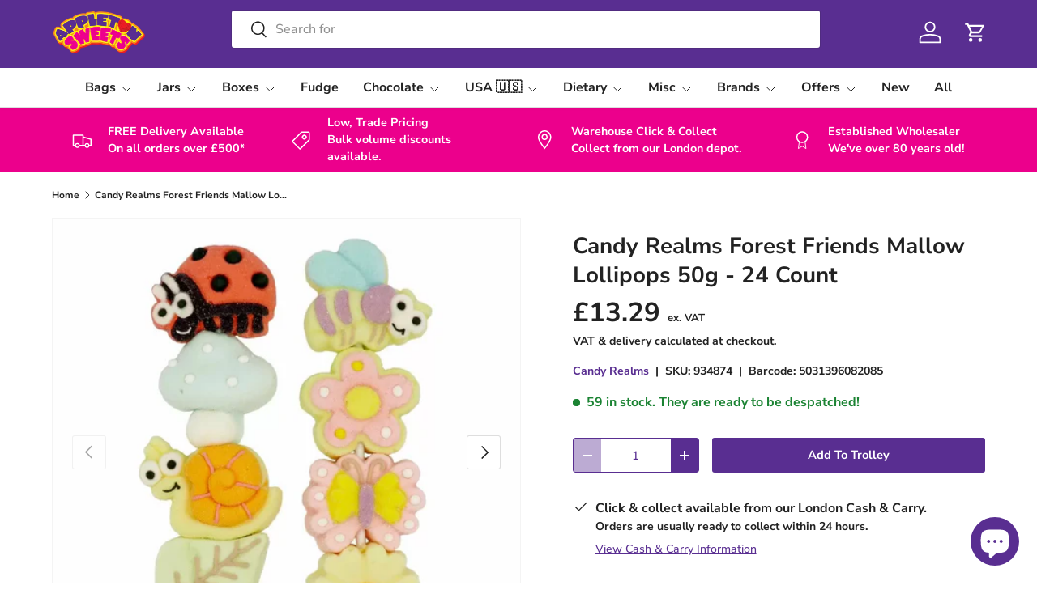

--- FILE ---
content_type: text/html; charset=utf-8
request_url: https://www.appletonsweets.co.uk/products/candy-realms-forest-friends-mallow-lollipops-50g-24-count
body_size: 32686
content:
<!doctype html>
<html class="no-js" lang="en" dir="ltr">
<head>
  <!-- Google tag (gtag.js) -->
<script async src="https://www.googletagmanager.com/gtag/js?id=G-C7YR15S808"></script>
<script>
  window.dataLayer = window.dataLayer || [];
  function gtag(){dataLayer.push(arguments);}
  gtag('js', new Date());

  gtag('config', 'G-C7YR15S808');
</script><meta charset="utf-8">
<meta name="viewport" content="width=device-width,initial-scale=1">
<title>Wholesale Candy Realms Ice Lolly Pops 50g - 24 Count | Appleton Sweets</title><link rel="canonical" href="https://www.appletonsweets.co.uk/products/candy-realms-forest-friends-mallow-lollipops-50g-24-count"><link rel="icon" href="//www.appletonsweets.co.uk/cdn/shop/files/android-chrome-192x192.png?crop=center&height=48&v=1614757147&width=48" type="image/png">
  <link rel="apple-touch-icon" href="//www.appletonsweets.co.uk/cdn/shop/files/android-chrome-192x192.png?crop=center&height=180&v=1614757147&width=180"><meta name="description" content="Little forest friends lolly pops are mallow, animal shaped lollies that come in a display case containing 24 units."><!-- Schema Markup -->
<script type="application/ld+json">
{
  "@context": "https://schema.org",
  "@type": "LocalBusiness",
  "name": "Appleton Sweets",
  "image": "https://www.appletonsweets.co.uk/cdn/shop/files/Logo_2c7a8668-2749-42d4-a880-77d5c64bcc22.png?v=1692826693&width=260",
  "url": "https://www.appletonsweets.co.uk/",
  "telephone": "+44 20 7515 7101",
  "priceRange": "££££",
  "address": {
    "@type": "PostalAddress",
    "streetAddress": "17 Towcester Rd",
    "addressLocality": "London",
    "postalCode": "E3 3ND",
    "addressCountry": "GB"
  },
  "geo": {
    "@type": "GeoCoordinates",
    "latitude": 51.5212661,
    "longitude": -0.0119892
  },
  "openingHoursSpecification": {
    "@type": "OpeningHoursSpecification",
    "dayOfWeek": [
      "Monday",
      "Tuesday",
      "Wednesday",
      "Thursday",
      "Friday"
    ],
    "opens": "05:30",
    "closes": "15:00"
  },
  "sameAs": [
    "https://www.facebook.com/appletonandsons/",
    "https://www.instagram.com/appletonsweets",
    "https://www.tiktok.com/@bulkwholesalesweets",
    "https://uk.linkedin.com/company/appleton-sweets"
  ] 
}
</script>
<meta property="og:site_name" content="Appleton Sweets">
<meta property="og:url" content="https://www.appletonsweets.co.uk/products/candy-realms-forest-friends-mallow-lollipops-50g-24-count">
<meta property="og:title" content="Wholesale Candy Realms Ice Lolly Pops 50g - 24 Count | Appleton Sweets">
<meta property="og:type" content="product">
<meta property="og:description" content="Little forest friends lolly pops are mallow, animal shaped lollies that come in a display case containing 24 units."><meta property="og:image" content="http://www.appletonsweets.co.uk/cdn/shop/files/fa4b3861d8d2afe6be6993885d82b98c_4be07eba-1063-41d3-88a4-8d1aaff7457a.webp?crop=center&height=1200&v=1768508288&width=1200">
  <meta property="og:image:secure_url" content="https://www.appletonsweets.co.uk/cdn/shop/files/fa4b3861d8d2afe6be6993885d82b98c_4be07eba-1063-41d3-88a4-8d1aaff7457a.webp?crop=center&height=1200&v=1768508288&width=1200">
  <meta property="og:image:width" content="1000">
  <meta property="og:image:height" content="1000"><meta property="og:price:amount" content="13.29">
  <meta property="og:price:currency" content="GBP"><meta name="twitter:card" content="summary_large_image">
<meta name="twitter:title" content="Wholesale Candy Realms Ice Lolly Pops 50g - 24 Count | Appleton Sweets">
<meta name="twitter:description" content="Little forest friends lolly pops are mallow, animal shaped lollies that come in a display case containing 24 units.">
<link rel="preload" href="//www.appletonsweets.co.uk/cdn/shop/t/8/assets/main.css?v=171212069317396152191718626109" as="style"><style data-shopify>
@font-face {
  font-family: "Nunito Sans";
  font-weight: 700;
  font-style: normal;
  font-display: swap;
  src: url("//www.appletonsweets.co.uk/cdn/fonts/nunito_sans/nunitosans_n7.25d963ed46da26098ebeab731e90d8802d989fa5.woff2") format("woff2"),
       url("//www.appletonsweets.co.uk/cdn/fonts/nunito_sans/nunitosans_n7.d32e3219b3d2ec82285d3027bd673efc61a996c8.woff") format("woff");
}
@font-face {
  font-family: "Nunito Sans";
  font-weight: 500;
  font-style: normal;
  font-display: swap;
  src: url("//www.appletonsweets.co.uk/cdn/fonts/nunito_sans/nunitosans_n5.6fc0ed1feb3fc393c40619f180fc49c4d0aae0db.woff2") format("woff2"),
       url("//www.appletonsweets.co.uk/cdn/fonts/nunito_sans/nunitosans_n5.2c84830b46099cbcc1095f30e0957b88b914e50a.woff") format("woff");
}
@font-face {
  font-family: "Nunito Sans";
  font-weight: 700;
  font-style: italic;
  font-display: swap;
  src: url("//www.appletonsweets.co.uk/cdn/fonts/nunito_sans/nunitosans_i7.8c1124729eec046a321e2424b2acf328c2c12139.woff2") format("woff2"),
       url("//www.appletonsweets.co.uk/cdn/fonts/nunito_sans/nunitosans_i7.af4cda04357273e0996d21184432bcb14651a64d.woff") format("woff");
}
@font-face {
  font-family: "Nunito Sans";
  font-weight: 500;
  font-style: italic;
  font-display: swap;
  src: url("//www.appletonsweets.co.uk/cdn/fonts/nunito_sans/nunitosans_i5.4aec82a63f514f7698d355e559a100d24fff7f85.woff2") format("woff2"),
       url("//www.appletonsweets.co.uk/cdn/fonts/nunito_sans/nunitosans_i5.cdc884b66aa1fc89a9fc4820a600e6cdd9d97845.woff") format("woff");
}
@font-face {
  font-family: "Nunito Sans";
  font-weight: 700;
  font-style: normal;
  font-display: swap;
  src: url("//www.appletonsweets.co.uk/cdn/fonts/nunito_sans/nunitosans_n7.25d963ed46da26098ebeab731e90d8802d989fa5.woff2") format("woff2"),
       url("//www.appletonsweets.co.uk/cdn/fonts/nunito_sans/nunitosans_n7.d32e3219b3d2ec82285d3027bd673efc61a996c8.woff") format("woff");
}
@font-face {
  font-family: "Nunito Sans";
  font-weight: 700;
  font-style: normal;
  font-display: swap;
  src: url("//www.appletonsweets.co.uk/cdn/fonts/nunito_sans/nunitosans_n7.25d963ed46da26098ebeab731e90d8802d989fa5.woff2") format("woff2"),
       url("//www.appletonsweets.co.uk/cdn/fonts/nunito_sans/nunitosans_n7.d32e3219b3d2ec82285d3027bd673efc61a996c8.woff") format("woff");
}
:root {
      --bg-color: 255 255 255 / 1.0;
      --bg-color-og: 255 255 255 / 1.0;
      --heading-color: 34 34 34;
      --text-color: 34 34 34;
      --text-color-og: 34 34 34;
      --scrollbar-color: 34 34 34;
      --link-color: 89 46 145;
      --link-color-og: 89 46 145;
      --star-color: 247 195 70;
      --sale-price-color: 210 0 20;--swatch-border-color-default: 211 211 211;
        --swatch-border-color-active: 145 145 145;
        --swatch-card-size: 24px;
        --swatch-variant-picker-size: 64px;--color-scheme-1-bg: 255 255 255 / 1.0;
      --color-scheme-1-grad: ;
      --color-scheme-1-heading: 34 34 34;
      --color-scheme-1-text: 34 34 34;
      --color-scheme-1-btn-bg: 34 34 34;
      --color-scheme-1-btn-text: 255 255 255;
      --color-scheme-1-btn-bg-hover: 75 75 75;--color-scheme-2-bg: 236 0 140 / 1.0;
      --color-scheme-2-grad: ;
      --color-scheme-2-heading: 255 255 255;
      --color-scheme-2-text: 255 255 255;
      --color-scheme-2-btn-bg: 34 34 34;
      --color-scheme-2-btn-text: 255 255 255;
      --color-scheme-2-btn-bg-hover: 75 75 75;--color-scheme-3-bg: 89 46 145 / 1.0;
      --color-scheme-3-grad: ;
      --color-scheme-3-heading: 255 255 255;
      --color-scheme-3-text: 255 255 255;
      --color-scheme-3-btn-bg: 34 34 34;
      --color-scheme-3-btn-text: 255 255 255;
      --color-scheme-3-btn-bg-hover: 75 75 75;

      --drawer-bg-color: 255 255 255 / 1.0;
      --drawer-text-color: 34 34 34;

      --panel-bg-color: 255 255 255 / 1.0;
      --panel-heading-color: 34 34 34;
      --panel-text-color: 34 34 34;

      --in-stock-text-color: 27 131 51;
      --low-stock-text-color: 210 134 26;
      --very-low-stock-text-color: 180 12 28;
      --no-stock-text-color: 119 119 119;
      --no-stock-backordered-text-color: 119 119 119;

      --error-bg-color: 252 237 238;
      --error-text-color: 180 12 28;
      --success-bg-color: 232 246 234;
      --success-text-color: 44 126 63;
      --info-bg-color: 228 237 250;
      --info-text-color: 26 102 210;

      --heading-font-family: "Nunito Sans", sans-serif;
      --heading-font-style: normal;
      --heading-font-weight: 700;
      --heading-scale-start: 4;
      --heading-letter-spacing: 0.0em;

      --navigation-font-family: "Nunito Sans", sans-serif;
      --navigation-font-style: normal;
      --navigation-font-weight: 700;
      --navigation-letter-spacing: 0.0em;--heading-text-transform: none;
--subheading-text-transform: none;
      --body-font-family: "Nunito Sans", sans-serif;
      --body-font-style: normal;
      --body-font-weight: 700;
      --body-font-size: 16;
      --body-font-size-px: 16px;
      --body-letter-spacing: 0.0em;

      --section-gap: 32;
      --heading-gap: calc(8 * var(--space-unit));--heading-gap: calc(6 * var(--space-unit));--grid-column-gap: 20px;
      --product-card-gap: 0px;--btn-bg-color: 89 46 145;
      --btn-bg-hover-color: 121 82 172;
      --btn-text-color: 255 255 255;
      --btn-bg-color-og: 89 46 145;
      --btn-text-color-og: 255 255 255;
      --btn-alt-bg-color: 255 255 255;
      --btn-alt-bg-alpha: 1.0;
      --btn-alt-text-color: 89 46 145;
      --btn-border-width: 1px;
      --btn-padding-y: 12px;
      --btn-text-size: 0.92em;

      
      --btn-border-radius: 3px;
      

      --btn-lg-border-radius: 50%;
      --btn-icon-border-radius: 50%;
      --input-with-btn-inner-radius: var(--btn-border-radius);

      --input-bg-color: 255 255 255 / 1.0;
      --input-text-color: 34 34 34;
      --input-border-width: 1px;
      --input-border-radius: 2px;
      --textarea-border-radius: 2px;
      --input-border-radius: 3px;
      --input-bg-color-diff-3: #f7f7f7;
      --input-bg-color-diff-6: #f0f0f0;

      --modal-border-radius: 0px;
      --modal-overlay-color: 0 0 0;
      --modal-overlay-opacity: 0.4;
      --drawer-border-radius: 0px;
      --overlay-border-radius: 4px;--custom-label-bg-color: 236 0 140;
      --custom-label-text-color: 255 255 255;--sale-label-bg-color: 236 0 140;
      --sale-label-text-color: 255 255 255;--sold-out-label-bg-color: 210 0 20;
      --sold-out-label-text-color: 255 255 255;--new-label-bg-color: 34 34 34;
      --new-label-text-color: 255 255 255;--preorder-label-bg-color: 0 126 18;
      --preorder-label-text-color: 255 255 255;

      --page-width: 1440px;
      --gutter-sm: 20px;
      --gutter-md: 48px;
      --gutter-lg: 64px;

      --payment-terms-bg-color: #ffffff;

      --coll-card-bg-color: #ffffff;
      --coll-card-border-color: #E1E1E1;

      --card-bg-color: 255 255 255;
      --card-text-color: 34 34 34;
      --card-border-color: #E1E1E1;--blend-bg-color: #ffffff;

      --reading-width: 48em;
        --cart-savings-color: 236 0 140
      
    }@media (max-width: 769px) {
      :root {
        --reading-width: 36em;
      }
    }
  </style><link rel="stylesheet" href="//www.appletonsweets.co.uk/cdn/shop/t/8/assets/main.css?v=171212069317396152191718626109">
  <script src="//www.appletonsweets.co.uk/cdn/shop/t/8/assets/main.js?v=2072054463825625631731946572" defer="defer"></script><link rel="preload" href="//www.appletonsweets.co.uk/cdn/fonts/nunito_sans/nunitosans_n7.25d963ed46da26098ebeab731e90d8802d989fa5.woff2" as="font" type="font/woff2" crossorigin fetchpriority="high"><link rel="preload" href="//www.appletonsweets.co.uk/cdn/fonts/nunito_sans/nunitosans_n7.25d963ed46da26098ebeab731e90d8802d989fa5.woff2" as="font" type="font/woff2" crossorigin fetchpriority="high"><script>window.performance && window.performance.mark && window.performance.mark('shopify.content_for_header.start');</script><meta name="google-site-verification" content="43s5nwKV_xEgdEaHUSf44mOYekaG4uKM11kQaPywxqM">
<meta id="shopify-digital-wallet" name="shopify-digital-wallet" content="/49642930341/digital_wallets/dialog">
<meta name="shopify-checkout-api-token" content="d5aca18694b945b62bddbab4fb92eacd">
<link rel="alternate" type="application/json+oembed" href="https://www.appletonsweets.co.uk/products/candy-realms-forest-friends-mallow-lollipops-50g-24-count.oembed">
<script async="async" src="/checkouts/internal/preloads.js?locale=en-GB"></script>
<link rel="preconnect" href="https://shop.app" crossorigin="anonymous">
<script async="async" src="https://shop.app/checkouts/internal/preloads.js?locale=en-GB&shop_id=49642930341" crossorigin="anonymous"></script>
<script id="apple-pay-shop-capabilities" type="application/json">{"shopId":49642930341,"countryCode":"GB","currencyCode":"GBP","merchantCapabilities":["supports3DS"],"merchantId":"gid:\/\/shopify\/Shop\/49642930341","merchantName":"Appleton Sweets","requiredBillingContactFields":["postalAddress","email","phone"],"requiredShippingContactFields":["postalAddress","email","phone"],"shippingType":"shipping","supportedNetworks":["visa","maestro","masterCard","discover","elo"],"total":{"type":"pending","label":"Appleton Sweets","amount":"1.00"},"shopifyPaymentsEnabled":true,"supportsSubscriptions":true}</script>
<script id="shopify-features" type="application/json">{"accessToken":"d5aca18694b945b62bddbab4fb92eacd","betas":["rich-media-storefront-analytics"],"domain":"www.appletonsweets.co.uk","predictiveSearch":true,"shopId":49642930341,"locale":"en"}</script>
<script>var Shopify = Shopify || {};
Shopify.shop = "appleton-sweets.myshopify.com";
Shopify.locale = "en";
Shopify.currency = {"active":"GBP","rate":"1.0"};
Shopify.country = "GB";
Shopify.theme = {"name":"Appletons New Canopy May 2024","id":138136617125,"schema_name":"Canopy","schema_version":"6.0.1","theme_store_id":732,"role":"main"};
Shopify.theme.handle = "null";
Shopify.theme.style = {"id":null,"handle":null};
Shopify.cdnHost = "www.appletonsweets.co.uk/cdn";
Shopify.routes = Shopify.routes || {};
Shopify.routes.root = "/";</script>
<script type="module">!function(o){(o.Shopify=o.Shopify||{}).modules=!0}(window);</script>
<script>!function(o){function n(){var o=[];function n(){o.push(Array.prototype.slice.apply(arguments))}return n.q=o,n}var t=o.Shopify=o.Shopify||{};t.loadFeatures=n(),t.autoloadFeatures=n()}(window);</script>
<script>
  window.ShopifyPay = window.ShopifyPay || {};
  window.ShopifyPay.apiHost = "shop.app\/pay";
  window.ShopifyPay.redirectState = null;
</script>
<script id="shop-js-analytics" type="application/json">{"pageType":"product"}</script>
<script defer="defer" async type="module" src="//www.appletonsweets.co.uk/cdn/shopifycloud/shop-js/modules/v2/client.init-shop-cart-sync_WVOgQShq.en.esm.js"></script>
<script defer="defer" async type="module" src="//www.appletonsweets.co.uk/cdn/shopifycloud/shop-js/modules/v2/chunk.common_C_13GLB1.esm.js"></script>
<script defer="defer" async type="module" src="//www.appletonsweets.co.uk/cdn/shopifycloud/shop-js/modules/v2/chunk.modal_CLfMGd0m.esm.js"></script>
<script type="module">
  await import("//www.appletonsweets.co.uk/cdn/shopifycloud/shop-js/modules/v2/client.init-shop-cart-sync_WVOgQShq.en.esm.js");
await import("//www.appletonsweets.co.uk/cdn/shopifycloud/shop-js/modules/v2/chunk.common_C_13GLB1.esm.js");
await import("//www.appletonsweets.co.uk/cdn/shopifycloud/shop-js/modules/v2/chunk.modal_CLfMGd0m.esm.js");

  window.Shopify.SignInWithShop?.initShopCartSync?.({"fedCMEnabled":true,"windoidEnabled":true});

</script>
<script>
  window.Shopify = window.Shopify || {};
  if (!window.Shopify.featureAssets) window.Shopify.featureAssets = {};
  window.Shopify.featureAssets['shop-js'] = {"shop-cart-sync":["modules/v2/client.shop-cart-sync_DuR37GeY.en.esm.js","modules/v2/chunk.common_C_13GLB1.esm.js","modules/v2/chunk.modal_CLfMGd0m.esm.js"],"init-fed-cm":["modules/v2/client.init-fed-cm_BucUoe6W.en.esm.js","modules/v2/chunk.common_C_13GLB1.esm.js","modules/v2/chunk.modal_CLfMGd0m.esm.js"],"shop-toast-manager":["modules/v2/client.shop-toast-manager_B0JfrpKj.en.esm.js","modules/v2/chunk.common_C_13GLB1.esm.js","modules/v2/chunk.modal_CLfMGd0m.esm.js"],"init-shop-cart-sync":["modules/v2/client.init-shop-cart-sync_WVOgQShq.en.esm.js","modules/v2/chunk.common_C_13GLB1.esm.js","modules/v2/chunk.modal_CLfMGd0m.esm.js"],"shop-button":["modules/v2/client.shop-button_B_U3bv27.en.esm.js","modules/v2/chunk.common_C_13GLB1.esm.js","modules/v2/chunk.modal_CLfMGd0m.esm.js"],"init-windoid":["modules/v2/client.init-windoid_DuP9q_di.en.esm.js","modules/v2/chunk.common_C_13GLB1.esm.js","modules/v2/chunk.modal_CLfMGd0m.esm.js"],"shop-cash-offers":["modules/v2/client.shop-cash-offers_BmULhtno.en.esm.js","modules/v2/chunk.common_C_13GLB1.esm.js","modules/v2/chunk.modal_CLfMGd0m.esm.js"],"pay-button":["modules/v2/client.pay-button_CrPSEbOK.en.esm.js","modules/v2/chunk.common_C_13GLB1.esm.js","modules/v2/chunk.modal_CLfMGd0m.esm.js"],"init-customer-accounts":["modules/v2/client.init-customer-accounts_jNk9cPYQ.en.esm.js","modules/v2/client.shop-login-button_DJ5ldayH.en.esm.js","modules/v2/chunk.common_C_13GLB1.esm.js","modules/v2/chunk.modal_CLfMGd0m.esm.js"],"avatar":["modules/v2/client.avatar_BTnouDA3.en.esm.js"],"checkout-modal":["modules/v2/client.checkout-modal_pBPyh9w8.en.esm.js","modules/v2/chunk.common_C_13GLB1.esm.js","modules/v2/chunk.modal_CLfMGd0m.esm.js"],"init-shop-for-new-customer-accounts":["modules/v2/client.init-shop-for-new-customer-accounts_BUoCy7a5.en.esm.js","modules/v2/client.shop-login-button_DJ5ldayH.en.esm.js","modules/v2/chunk.common_C_13GLB1.esm.js","modules/v2/chunk.modal_CLfMGd0m.esm.js"],"init-customer-accounts-sign-up":["modules/v2/client.init-customer-accounts-sign-up_CnczCz9H.en.esm.js","modules/v2/client.shop-login-button_DJ5ldayH.en.esm.js","modules/v2/chunk.common_C_13GLB1.esm.js","modules/v2/chunk.modal_CLfMGd0m.esm.js"],"init-shop-email-lookup-coordinator":["modules/v2/client.init-shop-email-lookup-coordinator_CzjY5t9o.en.esm.js","modules/v2/chunk.common_C_13GLB1.esm.js","modules/v2/chunk.modal_CLfMGd0m.esm.js"],"shop-follow-button":["modules/v2/client.shop-follow-button_CsYC63q7.en.esm.js","modules/v2/chunk.common_C_13GLB1.esm.js","modules/v2/chunk.modal_CLfMGd0m.esm.js"],"shop-login-button":["modules/v2/client.shop-login-button_DJ5ldayH.en.esm.js","modules/v2/chunk.common_C_13GLB1.esm.js","modules/v2/chunk.modal_CLfMGd0m.esm.js"],"shop-login":["modules/v2/client.shop-login_B9ccPdmx.en.esm.js","modules/v2/chunk.common_C_13GLB1.esm.js","modules/v2/chunk.modal_CLfMGd0m.esm.js"],"lead-capture":["modules/v2/client.lead-capture_D0K_KgYb.en.esm.js","modules/v2/chunk.common_C_13GLB1.esm.js","modules/v2/chunk.modal_CLfMGd0m.esm.js"],"payment-terms":["modules/v2/client.payment-terms_BWmiNN46.en.esm.js","modules/v2/chunk.common_C_13GLB1.esm.js","modules/v2/chunk.modal_CLfMGd0m.esm.js"]};
</script>
<script>(function() {
  var isLoaded = false;
  function asyncLoad() {
    if (isLoaded) return;
    isLoaded = true;
    var urls = ["https:\/\/www.orderlogicapp.com\/embedded_js\/production_base.js?1625241803\u0026shop=appleton-sweets.myshopify.com","https:\/\/seo.apps.avada.io\/avada-seo-installed.js?shop=appleton-sweets.myshopify.com"];
    for (var i = 0; i < urls.length; i++) {
      var s = document.createElement('script');
      s.type = 'text/javascript';
      s.async = true;
      s.src = urls[i];
      var x = document.getElementsByTagName('script')[0];
      x.parentNode.insertBefore(s, x);
    }
  };
  if(window.attachEvent) {
    window.attachEvent('onload', asyncLoad);
  } else {
    window.addEventListener('load', asyncLoad, false);
  }
})();</script>
<script id="__st">var __st={"a":49642930341,"offset":0,"reqid":"b9df9f6b-18c4-4fbb-a1bf-5d61601be2f1-1769605892","pageurl":"www.appletonsweets.co.uk\/products\/candy-realms-forest-friends-mallow-lollipops-50g-24-count","u":"0d0c5a1865c3","p":"product","rtyp":"product","rid":8250331627685};</script>
<script>window.ShopifyPaypalV4VisibilityTracking = true;</script>
<script id="captcha-bootstrap">!function(){'use strict';const t='contact',e='account',n='new_comment',o=[[t,t],['blogs',n],['comments',n],[t,'customer']],c=[[e,'customer_login'],[e,'guest_login'],[e,'recover_customer_password'],[e,'create_customer']],r=t=>t.map((([t,e])=>`form[action*='/${t}']:not([data-nocaptcha='true']) input[name='form_type'][value='${e}']`)).join(','),a=t=>()=>t?[...document.querySelectorAll(t)].map((t=>t.form)):[];function s(){const t=[...o],e=r(t);return a(e)}const i='password',u='form_key',d=['recaptcha-v3-token','g-recaptcha-response','h-captcha-response',i],f=()=>{try{return window.sessionStorage}catch{return}},m='__shopify_v',_=t=>t.elements[u];function p(t,e,n=!1){try{const o=window.sessionStorage,c=JSON.parse(o.getItem(e)),{data:r}=function(t){const{data:e,action:n}=t;return t[m]||n?{data:e,action:n}:{data:t,action:n}}(c);for(const[e,n]of Object.entries(r))t.elements[e]&&(t.elements[e].value=n);n&&o.removeItem(e)}catch(o){console.error('form repopulation failed',{error:o})}}const l='form_type',E='cptcha';function T(t){t.dataset[E]=!0}const w=window,h=w.document,L='Shopify',v='ce_forms',y='captcha';let A=!1;((t,e)=>{const n=(g='f06e6c50-85a8-45c8-87d0-21a2b65856fe',I='https://cdn.shopify.com/shopifycloud/storefront-forms-hcaptcha/ce_storefront_forms_captcha_hcaptcha.v1.5.2.iife.js',D={infoText:'Protected by hCaptcha',privacyText:'Privacy',termsText:'Terms'},(t,e,n)=>{const o=w[L][v],c=o.bindForm;if(c)return c(t,g,e,D).then(n);var r;o.q.push([[t,g,e,D],n]),r=I,A||(h.body.append(Object.assign(h.createElement('script'),{id:'captcha-provider',async:!0,src:r})),A=!0)});var g,I,D;w[L]=w[L]||{},w[L][v]=w[L][v]||{},w[L][v].q=[],w[L][y]=w[L][y]||{},w[L][y].protect=function(t,e){n(t,void 0,e),T(t)},Object.freeze(w[L][y]),function(t,e,n,w,h,L){const[v,y,A,g]=function(t,e,n){const i=e?o:[],u=t?c:[],d=[...i,...u],f=r(d),m=r(i),_=r(d.filter((([t,e])=>n.includes(e))));return[a(f),a(m),a(_),s()]}(w,h,L),I=t=>{const e=t.target;return e instanceof HTMLFormElement?e:e&&e.form},D=t=>v().includes(t);t.addEventListener('submit',(t=>{const e=I(t);if(!e)return;const n=D(e)&&!e.dataset.hcaptchaBound&&!e.dataset.recaptchaBound,o=_(e),c=g().includes(e)&&(!o||!o.value);(n||c)&&t.preventDefault(),c&&!n&&(function(t){try{if(!f())return;!function(t){const e=f();if(!e)return;const n=_(t);if(!n)return;const o=n.value;o&&e.removeItem(o)}(t);const e=Array.from(Array(32),(()=>Math.random().toString(36)[2])).join('');!function(t,e){_(t)||t.append(Object.assign(document.createElement('input'),{type:'hidden',name:u})),t.elements[u].value=e}(t,e),function(t,e){const n=f();if(!n)return;const o=[...t.querySelectorAll(`input[type='${i}']`)].map((({name:t})=>t)),c=[...d,...o],r={};for(const[a,s]of new FormData(t).entries())c.includes(a)||(r[a]=s);n.setItem(e,JSON.stringify({[m]:1,action:t.action,data:r}))}(t,e)}catch(e){console.error('failed to persist form',e)}}(e),e.submit())}));const S=(t,e)=>{t&&!t.dataset[E]&&(n(t,e.some((e=>e===t))),T(t))};for(const o of['focusin','change'])t.addEventListener(o,(t=>{const e=I(t);D(e)&&S(e,y())}));const B=e.get('form_key'),M=e.get(l),P=B&&M;t.addEventListener('DOMContentLoaded',(()=>{const t=y();if(P)for(const e of t)e.elements[l].value===M&&p(e,B);[...new Set([...A(),...v().filter((t=>'true'===t.dataset.shopifyCaptcha))])].forEach((e=>S(e,t)))}))}(h,new URLSearchParams(w.location.search),n,t,e,['guest_login'])})(!1,!0)}();</script>
<script integrity="sha256-4kQ18oKyAcykRKYeNunJcIwy7WH5gtpwJnB7kiuLZ1E=" data-source-attribution="shopify.loadfeatures" defer="defer" src="//www.appletonsweets.co.uk/cdn/shopifycloud/storefront/assets/storefront/load_feature-a0a9edcb.js" crossorigin="anonymous"></script>
<script crossorigin="anonymous" defer="defer" src="//www.appletonsweets.co.uk/cdn/shopifycloud/storefront/assets/shopify_pay/storefront-65b4c6d7.js?v=20250812"></script>
<script data-source-attribution="shopify.dynamic_checkout.dynamic.init">var Shopify=Shopify||{};Shopify.PaymentButton=Shopify.PaymentButton||{isStorefrontPortableWallets:!0,init:function(){window.Shopify.PaymentButton.init=function(){};var t=document.createElement("script");t.src="https://www.appletonsweets.co.uk/cdn/shopifycloud/portable-wallets/latest/portable-wallets.en.js",t.type="module",document.head.appendChild(t)}};
</script>
<script data-source-attribution="shopify.dynamic_checkout.buyer_consent">
  function portableWalletsHideBuyerConsent(e){var t=document.getElementById("shopify-buyer-consent"),n=document.getElementById("shopify-subscription-policy-button");t&&n&&(t.classList.add("hidden"),t.setAttribute("aria-hidden","true"),n.removeEventListener("click",e))}function portableWalletsShowBuyerConsent(e){var t=document.getElementById("shopify-buyer-consent"),n=document.getElementById("shopify-subscription-policy-button");t&&n&&(t.classList.remove("hidden"),t.removeAttribute("aria-hidden"),n.addEventListener("click",e))}window.Shopify?.PaymentButton&&(window.Shopify.PaymentButton.hideBuyerConsent=portableWalletsHideBuyerConsent,window.Shopify.PaymentButton.showBuyerConsent=portableWalletsShowBuyerConsent);
</script>
<script data-source-attribution="shopify.dynamic_checkout.cart.bootstrap">document.addEventListener("DOMContentLoaded",(function(){function t(){return document.querySelector("shopify-accelerated-checkout-cart, shopify-accelerated-checkout")}if(t())Shopify.PaymentButton.init();else{new MutationObserver((function(e,n){t()&&(Shopify.PaymentButton.init(),n.disconnect())})).observe(document.body,{childList:!0,subtree:!0})}}));
</script>
<link id="shopify-accelerated-checkout-styles" rel="stylesheet" media="screen" href="https://www.appletonsweets.co.uk/cdn/shopifycloud/portable-wallets/latest/accelerated-checkout-backwards-compat.css" crossorigin="anonymous">
<style id="shopify-accelerated-checkout-cart">
        #shopify-buyer-consent {
  margin-top: 1em;
  display: inline-block;
  width: 100%;
}

#shopify-buyer-consent.hidden {
  display: none;
}

#shopify-subscription-policy-button {
  background: none;
  border: none;
  padding: 0;
  text-decoration: underline;
  font-size: inherit;
  cursor: pointer;
}

#shopify-subscription-policy-button::before {
  box-shadow: none;
}

      </style>
<script id="sections-script" data-sections="header,footer" defer="defer" src="//www.appletonsweets.co.uk/cdn/shop/t/8/compiled_assets/scripts.js?v=5250"></script>
<script>window.performance && window.performance.mark && window.performance.mark('shopify.content_for_header.end');</script>


  <script>document.documentElement.className = document.documentElement.className.replace('no-js', 'js');</script><!-- CC Custom Head Start --><!-- CC Custom Head End --><style>
iframe#admin-bar-iframe {
    display: none!important;
}
</style>
<meta name="google-site-verification" content="lwhjdo2tEdf91Ur9GfGAiIvm7b-ZY3Cd-CuRn1CR3U0" />
<!-- BEGIN app block: shopify://apps/orderlogic-min-max-limits/blocks/orderlogic/02463cc1-4876-4a68-8865-248003957801 --><script>
  DEBUG_KEY = "__olDebug";
  var ol_cachebuster = "202502190343";

  if (typeof olCreateStorage == 'undefined') {
    var olCreateStorage = function (name, value) {
      localStorage.setItem(name, JSON.stringify(value));
    };
  }

  if (typeof olReadStorage == 'undefined') {
    var olReadStorage = function (name) {
      return JSON.parse(localStorage.getItem(name));
    };
  }

  if (typeof ol_hostname == 'undefined') {
    var ol_hostname = 'www.orderlogicapp.com';
    var ol_debug = olReadStorage(DEBUG_KEY);
    if (window.location.search.replace("?", "").substring(0, 7) == 'olDebug') {
      ol_debug = window.location.search.replace("?olDebug=", "");
      if (ol_debug == 'false') ol_debug = false;
      olCreateStorage(DEBUG_KEY, ol_debug);
    }
  }

  if (( typeof ol_cachebuster != 'undefined') || (ol_debug)) {
    if (typeof ol_script == 'undefined') {
      var ol_script = document.createElement('script');
      ol_script.type = 'text/javascript';
      ol_script.async = true;
      ol_script.src = "https://" + (ol_debug ? 'dev.orderlogicapp.com' : ol_hostname) + "/embedded_js/store.js?" + ol_cachebuster;
      document.head.appendChild(ol_script);
    }
  }

  

  olProductData = { 
  }

  
  olProductDataDcb = {
    productId: 8250331627685,
    handle: "candy-realms-forest-friends-mallow-lollipops-50g-24-count",
    tags: [
      
      "All",
      
      "Boxes",
      
      "Boxes/Lollipop Tubs",
      
      "Events",
      
      "Events/Blue Sweets",
      
      "Events/Pink Sweets",
      
      "Events/Summer Sweets",
      
    ]
  }
  
</script>


<!-- END app block --><script src="https://cdn.shopify.com/extensions/e8878072-2f6b-4e89-8082-94b04320908d/inbox-1254/assets/inbox-chat-loader.js" type="text/javascript" defer="defer"></script>
<link href="https://monorail-edge.shopifysvc.com" rel="dns-prefetch">
<script>(function(){if ("sendBeacon" in navigator && "performance" in window) {try {var session_token_from_headers = performance.getEntriesByType('navigation')[0].serverTiming.find(x => x.name == '_s').description;} catch {var session_token_from_headers = undefined;}var session_cookie_matches = document.cookie.match(/_shopify_s=([^;]*)/);var session_token_from_cookie = session_cookie_matches && session_cookie_matches.length === 2 ? session_cookie_matches[1] : "";var session_token = session_token_from_headers || session_token_from_cookie || "";function handle_abandonment_event(e) {var entries = performance.getEntries().filter(function(entry) {return /monorail-edge.shopifysvc.com/.test(entry.name);});if (!window.abandonment_tracked && entries.length === 0) {window.abandonment_tracked = true;var currentMs = Date.now();var navigation_start = performance.timing.navigationStart;var payload = {shop_id: 49642930341,url: window.location.href,navigation_start,duration: currentMs - navigation_start,session_token,page_type: "product"};window.navigator.sendBeacon("https://monorail-edge.shopifysvc.com/v1/produce", JSON.stringify({schema_id: "online_store_buyer_site_abandonment/1.1",payload: payload,metadata: {event_created_at_ms: currentMs,event_sent_at_ms: currentMs}}));}}window.addEventListener('pagehide', handle_abandonment_event);}}());</script>
<script id="web-pixels-manager-setup">(function e(e,d,r,n,o){if(void 0===o&&(o={}),!Boolean(null===(a=null===(i=window.Shopify)||void 0===i?void 0:i.analytics)||void 0===a?void 0:a.replayQueue)){var i,a;window.Shopify=window.Shopify||{};var t=window.Shopify;t.analytics=t.analytics||{};var s=t.analytics;s.replayQueue=[],s.publish=function(e,d,r){return s.replayQueue.push([e,d,r]),!0};try{self.performance.mark("wpm:start")}catch(e){}var l=function(){var e={modern:/Edge?\/(1{2}[4-9]|1[2-9]\d|[2-9]\d{2}|\d{4,})\.\d+(\.\d+|)|Firefox\/(1{2}[4-9]|1[2-9]\d|[2-9]\d{2}|\d{4,})\.\d+(\.\d+|)|Chrom(ium|e)\/(9{2}|\d{3,})\.\d+(\.\d+|)|(Maci|X1{2}).+ Version\/(15\.\d+|(1[6-9]|[2-9]\d|\d{3,})\.\d+)([,.]\d+|)( \(\w+\)|)( Mobile\/\w+|) Safari\/|Chrome.+OPR\/(9{2}|\d{3,})\.\d+\.\d+|(CPU[ +]OS|iPhone[ +]OS|CPU[ +]iPhone|CPU IPhone OS|CPU iPad OS)[ +]+(15[._]\d+|(1[6-9]|[2-9]\d|\d{3,})[._]\d+)([._]\d+|)|Android:?[ /-](13[3-9]|1[4-9]\d|[2-9]\d{2}|\d{4,})(\.\d+|)(\.\d+|)|Android.+Firefox\/(13[5-9]|1[4-9]\d|[2-9]\d{2}|\d{4,})\.\d+(\.\d+|)|Android.+Chrom(ium|e)\/(13[3-9]|1[4-9]\d|[2-9]\d{2}|\d{4,})\.\d+(\.\d+|)|SamsungBrowser\/([2-9]\d|\d{3,})\.\d+/,legacy:/Edge?\/(1[6-9]|[2-9]\d|\d{3,})\.\d+(\.\d+|)|Firefox\/(5[4-9]|[6-9]\d|\d{3,})\.\d+(\.\d+|)|Chrom(ium|e)\/(5[1-9]|[6-9]\d|\d{3,})\.\d+(\.\d+|)([\d.]+$|.*Safari\/(?![\d.]+ Edge\/[\d.]+$))|(Maci|X1{2}).+ Version\/(10\.\d+|(1[1-9]|[2-9]\d|\d{3,})\.\d+)([,.]\d+|)( \(\w+\)|)( Mobile\/\w+|) Safari\/|Chrome.+OPR\/(3[89]|[4-9]\d|\d{3,})\.\d+\.\d+|(CPU[ +]OS|iPhone[ +]OS|CPU[ +]iPhone|CPU IPhone OS|CPU iPad OS)[ +]+(10[._]\d+|(1[1-9]|[2-9]\d|\d{3,})[._]\d+)([._]\d+|)|Android:?[ /-](13[3-9]|1[4-9]\d|[2-9]\d{2}|\d{4,})(\.\d+|)(\.\d+|)|Mobile Safari.+OPR\/([89]\d|\d{3,})\.\d+\.\d+|Android.+Firefox\/(13[5-9]|1[4-9]\d|[2-9]\d{2}|\d{4,})\.\d+(\.\d+|)|Android.+Chrom(ium|e)\/(13[3-9]|1[4-9]\d|[2-9]\d{2}|\d{4,})\.\d+(\.\d+|)|Android.+(UC? ?Browser|UCWEB|U3)[ /]?(15\.([5-9]|\d{2,})|(1[6-9]|[2-9]\d|\d{3,})\.\d+)\.\d+|SamsungBrowser\/(5\.\d+|([6-9]|\d{2,})\.\d+)|Android.+MQ{2}Browser\/(14(\.(9|\d{2,})|)|(1[5-9]|[2-9]\d|\d{3,})(\.\d+|))(\.\d+|)|K[Aa][Ii]OS\/(3\.\d+|([4-9]|\d{2,})\.\d+)(\.\d+|)/},d=e.modern,r=e.legacy,n=navigator.userAgent;return n.match(d)?"modern":n.match(r)?"legacy":"unknown"}(),u="modern"===l?"modern":"legacy",c=(null!=n?n:{modern:"",legacy:""})[u],f=function(e){return[e.baseUrl,"/wpm","/b",e.hashVersion,"modern"===e.buildTarget?"m":"l",".js"].join("")}({baseUrl:d,hashVersion:r,buildTarget:u}),m=function(e){var d=e.version,r=e.bundleTarget,n=e.surface,o=e.pageUrl,i=e.monorailEndpoint;return{emit:function(e){var a=e.status,t=e.errorMsg,s=(new Date).getTime(),l=JSON.stringify({metadata:{event_sent_at_ms:s},events:[{schema_id:"web_pixels_manager_load/3.1",payload:{version:d,bundle_target:r,page_url:o,status:a,surface:n,error_msg:t},metadata:{event_created_at_ms:s}}]});if(!i)return console&&console.warn&&console.warn("[Web Pixels Manager] No Monorail endpoint provided, skipping logging."),!1;try{return self.navigator.sendBeacon.bind(self.navigator)(i,l)}catch(e){}var u=new XMLHttpRequest;try{return u.open("POST",i,!0),u.setRequestHeader("Content-Type","text/plain"),u.send(l),!0}catch(e){return console&&console.warn&&console.warn("[Web Pixels Manager] Got an unhandled error while logging to Monorail."),!1}}}}({version:r,bundleTarget:l,surface:e.surface,pageUrl:self.location.href,monorailEndpoint:e.monorailEndpoint});try{o.browserTarget=l,function(e){var d=e.src,r=e.async,n=void 0===r||r,o=e.onload,i=e.onerror,a=e.sri,t=e.scriptDataAttributes,s=void 0===t?{}:t,l=document.createElement("script"),u=document.querySelector("head"),c=document.querySelector("body");if(l.async=n,l.src=d,a&&(l.integrity=a,l.crossOrigin="anonymous"),s)for(var f in s)if(Object.prototype.hasOwnProperty.call(s,f))try{l.dataset[f]=s[f]}catch(e){}if(o&&l.addEventListener("load",o),i&&l.addEventListener("error",i),u)u.appendChild(l);else{if(!c)throw new Error("Did not find a head or body element to append the script");c.appendChild(l)}}({src:f,async:!0,onload:function(){if(!function(){var e,d;return Boolean(null===(d=null===(e=window.Shopify)||void 0===e?void 0:e.analytics)||void 0===d?void 0:d.initialized)}()){var d=window.webPixelsManager.init(e)||void 0;if(d){var r=window.Shopify.analytics;r.replayQueue.forEach((function(e){var r=e[0],n=e[1],o=e[2];d.publishCustomEvent(r,n,o)})),r.replayQueue=[],r.publish=d.publishCustomEvent,r.visitor=d.visitor,r.initialized=!0}}},onerror:function(){return m.emit({status:"failed",errorMsg:"".concat(f," has failed to load")})},sri:function(e){var d=/^sha384-[A-Za-z0-9+/=]+$/;return"string"==typeof e&&d.test(e)}(c)?c:"",scriptDataAttributes:o}),m.emit({status:"loading"})}catch(e){m.emit({status:"failed",errorMsg:(null==e?void 0:e.message)||"Unknown error"})}}})({shopId: 49642930341,storefrontBaseUrl: "https://www.appletonsweets.co.uk",extensionsBaseUrl: "https://extensions.shopifycdn.com/cdn/shopifycloud/web-pixels-manager",monorailEndpoint: "https://monorail-edge.shopifysvc.com/unstable/produce_batch",surface: "storefront-renderer",enabledBetaFlags: ["2dca8a86"],webPixelsConfigList: [{"id":"1462174073","configuration":"{\"config\":\"{\\\"pixel_id\\\":\\\"AW-1007221136\\\",\\\"target_country\\\":\\\"GB\\\",\\\"gtag_events\\\":[{\\\"type\\\":\\\"begin_checkout\\\",\\\"action_label\\\":\\\"AW-1007221136\\\/1HSdCMr6k7gBEJDzo-AD\\\"},{\\\"type\\\":\\\"search\\\",\\\"action_label\\\":\\\"AW-1007221136\\\/eQ2WCM36k7gBEJDzo-AD\\\"},{\\\"type\\\":\\\"view_item\\\",\\\"action_label\\\":[\\\"AW-1007221136\\\/enzzCMT6k7gBEJDzo-AD\\\",\\\"MC-C5TQ7ZD3TS\\\"]},{\\\"type\\\":\\\"purchase\\\",\\\"action_label\\\":[\\\"AW-1007221136\\\/EnA8CMH6k7gBEJDzo-AD\\\",\\\"MC-C5TQ7ZD3TS\\\"]},{\\\"type\\\":\\\"page_view\\\",\\\"action_label\\\":[\\\"AW-1007221136\\\/PDQgCIv6k7gBEJDzo-AD\\\",\\\"MC-C5TQ7ZD3TS\\\"]},{\\\"type\\\":\\\"add_payment_info\\\",\\\"action_label\\\":\\\"AW-1007221136\\\/N1OoCPj7k7gBEJDzo-AD\\\"},{\\\"type\\\":\\\"add_to_cart\\\",\\\"action_label\\\":\\\"AW-1007221136\\\/3zdoCMf6k7gBEJDzo-AD\\\"}],\\\"enable_monitoring_mode\\\":false}\"}","eventPayloadVersion":"v1","runtimeContext":"OPEN","scriptVersion":"b2a88bafab3e21179ed38636efcd8a93","type":"APP","apiClientId":1780363,"privacyPurposes":[],"dataSharingAdjustments":{"protectedCustomerApprovalScopes":["read_customer_address","read_customer_email","read_customer_name","read_customer_personal_data","read_customer_phone"]}},{"id":"shopify-app-pixel","configuration":"{}","eventPayloadVersion":"v1","runtimeContext":"STRICT","scriptVersion":"0450","apiClientId":"shopify-pixel","type":"APP","privacyPurposes":["ANALYTICS","MARKETING"]},{"id":"shopify-custom-pixel","eventPayloadVersion":"v1","runtimeContext":"LAX","scriptVersion":"0450","apiClientId":"shopify-pixel","type":"CUSTOM","privacyPurposes":["ANALYTICS","MARKETING"]}],isMerchantRequest: false,initData: {"shop":{"name":"Appleton Sweets","paymentSettings":{"currencyCode":"GBP"},"myshopifyDomain":"appleton-sweets.myshopify.com","countryCode":"GB","storefrontUrl":"https:\/\/www.appletonsweets.co.uk"},"customer":null,"cart":null,"checkout":null,"productVariants":[{"price":{"amount":13.29,"currencyCode":"GBP"},"product":{"title":"Candy Realms Forest Friends Mallow Lollipops 50g - 24 Count","vendor":"Candy Realms","id":"8250331627685","untranslatedTitle":"Candy Realms Forest Friends Mallow Lollipops 50g - 24 Count","url":"\/products\/candy-realms-forest-friends-mallow-lollipops-50g-24-count","type":""},"id":"42533270323365","image":{"src":"\/\/www.appletonsweets.co.uk\/cdn\/shop\/files\/fa4b3861d8d2afe6be6993885d82b98c_4be07eba-1063-41d3-88a4-8d1aaff7457a.webp?v=1768508288"},"sku":"934874","title":"Default Title","untranslatedTitle":"Default Title"}],"purchasingCompany":null},},"https://www.appletonsweets.co.uk/cdn","fcfee988w5aeb613cpc8e4bc33m6693e112",{"modern":"","legacy":""},{"shopId":"49642930341","storefrontBaseUrl":"https:\/\/www.appletonsweets.co.uk","extensionBaseUrl":"https:\/\/extensions.shopifycdn.com\/cdn\/shopifycloud\/web-pixels-manager","surface":"storefront-renderer","enabledBetaFlags":"[\"2dca8a86\"]","isMerchantRequest":"false","hashVersion":"fcfee988w5aeb613cpc8e4bc33m6693e112","publish":"custom","events":"[[\"page_viewed\",{}],[\"product_viewed\",{\"productVariant\":{\"price\":{\"amount\":13.29,\"currencyCode\":\"GBP\"},\"product\":{\"title\":\"Candy Realms Forest Friends Mallow Lollipops 50g - 24 Count\",\"vendor\":\"Candy Realms\",\"id\":\"8250331627685\",\"untranslatedTitle\":\"Candy Realms Forest Friends Mallow Lollipops 50g - 24 Count\",\"url\":\"\/products\/candy-realms-forest-friends-mallow-lollipops-50g-24-count\",\"type\":\"\"},\"id\":\"42533270323365\",\"image\":{\"src\":\"\/\/www.appletonsweets.co.uk\/cdn\/shop\/files\/fa4b3861d8d2afe6be6993885d82b98c_4be07eba-1063-41d3-88a4-8d1aaff7457a.webp?v=1768508288\"},\"sku\":\"934874\",\"title\":\"Default Title\",\"untranslatedTitle\":\"Default Title\"}}]]"});</script><script>
  window.ShopifyAnalytics = window.ShopifyAnalytics || {};
  window.ShopifyAnalytics.meta = window.ShopifyAnalytics.meta || {};
  window.ShopifyAnalytics.meta.currency = 'GBP';
  var meta = {"product":{"id":8250331627685,"gid":"gid:\/\/shopify\/Product\/8250331627685","vendor":"Candy Realms","type":"","handle":"candy-realms-forest-friends-mallow-lollipops-50g-24-count","variants":[{"id":42533270323365,"price":1329,"name":"Candy Realms Forest Friends Mallow Lollipops 50g - 24 Count","public_title":null,"sku":"934874"}],"remote":false},"page":{"pageType":"product","resourceType":"product","resourceId":8250331627685,"requestId":"b9df9f6b-18c4-4fbb-a1bf-5d61601be2f1-1769605892"}};
  for (var attr in meta) {
    window.ShopifyAnalytics.meta[attr] = meta[attr];
  }
</script>
<script class="analytics">
  (function () {
    var customDocumentWrite = function(content) {
      var jquery = null;

      if (window.jQuery) {
        jquery = window.jQuery;
      } else if (window.Checkout && window.Checkout.$) {
        jquery = window.Checkout.$;
      }

      if (jquery) {
        jquery('body').append(content);
      }
    };

    var hasLoggedConversion = function(token) {
      if (token) {
        return document.cookie.indexOf('loggedConversion=' + token) !== -1;
      }
      return false;
    }

    var setCookieIfConversion = function(token) {
      if (token) {
        var twoMonthsFromNow = new Date(Date.now());
        twoMonthsFromNow.setMonth(twoMonthsFromNow.getMonth() + 2);

        document.cookie = 'loggedConversion=' + token + '; expires=' + twoMonthsFromNow;
      }
    }

    var trekkie = window.ShopifyAnalytics.lib = window.trekkie = window.trekkie || [];
    if (trekkie.integrations) {
      return;
    }
    trekkie.methods = [
      'identify',
      'page',
      'ready',
      'track',
      'trackForm',
      'trackLink'
    ];
    trekkie.factory = function(method) {
      return function() {
        var args = Array.prototype.slice.call(arguments);
        args.unshift(method);
        trekkie.push(args);
        return trekkie;
      };
    };
    for (var i = 0; i < trekkie.methods.length; i++) {
      var key = trekkie.methods[i];
      trekkie[key] = trekkie.factory(key);
    }
    trekkie.load = function(config) {
      trekkie.config = config || {};
      trekkie.config.initialDocumentCookie = document.cookie;
      var first = document.getElementsByTagName('script')[0];
      var script = document.createElement('script');
      script.type = 'text/javascript';
      script.onerror = function(e) {
        var scriptFallback = document.createElement('script');
        scriptFallback.type = 'text/javascript';
        scriptFallback.onerror = function(error) {
                var Monorail = {
      produce: function produce(monorailDomain, schemaId, payload) {
        var currentMs = new Date().getTime();
        var event = {
          schema_id: schemaId,
          payload: payload,
          metadata: {
            event_created_at_ms: currentMs,
            event_sent_at_ms: currentMs
          }
        };
        return Monorail.sendRequest("https://" + monorailDomain + "/v1/produce", JSON.stringify(event));
      },
      sendRequest: function sendRequest(endpointUrl, payload) {
        // Try the sendBeacon API
        if (window && window.navigator && typeof window.navigator.sendBeacon === 'function' && typeof window.Blob === 'function' && !Monorail.isIos12()) {
          var blobData = new window.Blob([payload], {
            type: 'text/plain'
          });

          if (window.navigator.sendBeacon(endpointUrl, blobData)) {
            return true;
          } // sendBeacon was not successful

        } // XHR beacon

        var xhr = new XMLHttpRequest();

        try {
          xhr.open('POST', endpointUrl);
          xhr.setRequestHeader('Content-Type', 'text/plain');
          xhr.send(payload);
        } catch (e) {
          console.log(e);
        }

        return false;
      },
      isIos12: function isIos12() {
        return window.navigator.userAgent.lastIndexOf('iPhone; CPU iPhone OS 12_') !== -1 || window.navigator.userAgent.lastIndexOf('iPad; CPU OS 12_') !== -1;
      }
    };
    Monorail.produce('monorail-edge.shopifysvc.com',
      'trekkie_storefront_load_errors/1.1',
      {shop_id: 49642930341,
      theme_id: 138136617125,
      app_name: "storefront",
      context_url: window.location.href,
      source_url: "//www.appletonsweets.co.uk/cdn/s/trekkie.storefront.a804e9514e4efded663580eddd6991fcc12b5451.min.js"});

        };
        scriptFallback.async = true;
        scriptFallback.src = '//www.appletonsweets.co.uk/cdn/s/trekkie.storefront.a804e9514e4efded663580eddd6991fcc12b5451.min.js';
        first.parentNode.insertBefore(scriptFallback, first);
      };
      script.async = true;
      script.src = '//www.appletonsweets.co.uk/cdn/s/trekkie.storefront.a804e9514e4efded663580eddd6991fcc12b5451.min.js';
      first.parentNode.insertBefore(script, first);
    };
    trekkie.load(
      {"Trekkie":{"appName":"storefront","development":false,"defaultAttributes":{"shopId":49642930341,"isMerchantRequest":null,"themeId":138136617125,"themeCityHash":"18393207310854727659","contentLanguage":"en","currency":"GBP","eventMetadataId":"9b539559-63e9-4875-9945-013e46a5a017"},"isServerSideCookieWritingEnabled":true,"monorailRegion":"shop_domain","enabledBetaFlags":["65f19447","b5387b81"]},"Session Attribution":{},"S2S":{"facebookCapiEnabled":false,"source":"trekkie-storefront-renderer","apiClientId":580111}}
    );

    var loaded = false;
    trekkie.ready(function() {
      if (loaded) return;
      loaded = true;

      window.ShopifyAnalytics.lib = window.trekkie;

      var originalDocumentWrite = document.write;
      document.write = customDocumentWrite;
      try { window.ShopifyAnalytics.merchantGoogleAnalytics.call(this); } catch(error) {};
      document.write = originalDocumentWrite;

      window.ShopifyAnalytics.lib.page(null,{"pageType":"product","resourceType":"product","resourceId":8250331627685,"requestId":"b9df9f6b-18c4-4fbb-a1bf-5d61601be2f1-1769605892","shopifyEmitted":true});

      var match = window.location.pathname.match(/checkouts\/(.+)\/(thank_you|post_purchase)/)
      var token = match? match[1]: undefined;
      if (!hasLoggedConversion(token)) {
        setCookieIfConversion(token);
        window.ShopifyAnalytics.lib.track("Viewed Product",{"currency":"GBP","variantId":42533270323365,"productId":8250331627685,"productGid":"gid:\/\/shopify\/Product\/8250331627685","name":"Candy Realms Forest Friends Mallow Lollipops 50g - 24 Count","price":"13.29","sku":"934874","brand":"Candy Realms","variant":null,"category":"","nonInteraction":true,"remote":false},undefined,undefined,{"shopifyEmitted":true});
      window.ShopifyAnalytics.lib.track("monorail:\/\/trekkie_storefront_viewed_product\/1.1",{"currency":"GBP","variantId":42533270323365,"productId":8250331627685,"productGid":"gid:\/\/shopify\/Product\/8250331627685","name":"Candy Realms Forest Friends Mallow Lollipops 50g - 24 Count","price":"13.29","sku":"934874","brand":"Candy Realms","variant":null,"category":"","nonInteraction":true,"remote":false,"referer":"https:\/\/www.appletonsweets.co.uk\/products\/candy-realms-forest-friends-mallow-lollipops-50g-24-count"});
      }
    });


        var eventsListenerScript = document.createElement('script');
        eventsListenerScript.async = true;
        eventsListenerScript.src = "//www.appletonsweets.co.uk/cdn/shopifycloud/storefront/assets/shop_events_listener-3da45d37.js";
        document.getElementsByTagName('head')[0].appendChild(eventsListenerScript);

})();</script>
<script
  defer
  src="https://www.appletonsweets.co.uk/cdn/shopifycloud/perf-kit/shopify-perf-kit-3.1.0.min.js"
  data-application="storefront-renderer"
  data-shop-id="49642930341"
  data-render-region="gcp-us-east1"
  data-page-type="product"
  data-theme-instance-id="138136617125"
  data-theme-name="Canopy"
  data-theme-version="6.0.1"
  data-monorail-region="shop_domain"
  data-resource-timing-sampling-rate="10"
  data-shs="true"
  data-shs-beacon="true"
  data-shs-export-with-fetch="true"
  data-shs-logs-sample-rate="1"
  data-shs-beacon-endpoint="https://www.appletonsweets.co.uk/api/collect"
></script>
</head>

<body>
  <a class="skip-link btn btn--primary visually-hidden" href="#main-content" data-cc-role="skip">Skip to content</a><!-- BEGIN sections: header-group -->
<div id="shopify-section-sections--17229542457509__header" class="shopify-section shopify-section-group-header-group cc-header">
<style data-shopify>.header {
  --bg-color: 89 46 145 / 1.0;
  --text-color: 255 255 255;
  --mobile-menu-bg-color: 255 255 255 / 1.0;
  --mobile-menu-text-color: 34 34 34;
  --desktop-menu-bg-color: 255 255 255 / 1.0;
  --desktop-menu-text-color: 34 34 34;
  --nav-bg-color: 89 46 145;
  --nav-text-color: 255 255 255;
  --nav-child-bg-color:  89 46 145;
  --nav-child-text-color: 255 255 255;
  --header-accent-color: 34 34 34;
  --search-bg-color: 255 255 255;
  --search-text-color: 34 34 34;
  
  
  }</style><store-header class="header bg-theme-bg text-theme-text has-motion search-is-collapsed"data-is-sticky="true"data-is-search-minimised="true"style="--header-transition-speed: 300ms; padding-top: 12px"><header class="header__grid header__grid--left-logo container flex flex-wrap items-center">
    <div class="header__logo header__logo--top-left logo flex js-closes-menu"><a class="logo__link inline-block" href="/"><span class="flex" style="max-width: 120px;">
              <picture><source media="(max-width: 768px)" srcset="//www.appletonsweets.co.uk/cdn/shop/files/appletons-valentines.png?v=1728589303&width=240" alt="Appleton Sweets" loading="eager"><img src="//www.appletonsweets.co.uk/cdn/shop/files/appletons-valentines.png?v=1728589303&amp;width=240" alt="Appleton Sweets" srcset="//www.appletonsweets.co.uk/cdn/shop/files/appletons-valentines.png?v=1728589303&amp;width=240 240w" width="240" height="103" loading="eager">
              </picture>
            </span></a></div>
<link rel="stylesheet" href="//www.appletonsweets.co.uk/cdn/shop/t/8/assets/predictive-search.css?v=48813712353353719891716441460" media="print" onload="this.media='all'">
        <script src="//www.appletonsweets.co.uk/cdn/shop/t/8/assets/predictive-search.js?v=158424367886238494141716441460" defer="defer"></script>
        <script src="//www.appletonsweets.co.uk/cdn/shop/t/8/assets/tabs.js?v=135558236254064818051716441460" defer="defer"></script><div class="header__search header__search--collapsible-mob js-search-bar relative js-closes-menu" id="search-bar"><link rel="stylesheet" href="//www.appletonsweets.co.uk/cdn/shop/t/8/assets/search-suggestions.css?v=50270288864590332791716441460" media="print" onload="this.media='all'"><predictive-search class="block" data-loading-text="Loading..."><form class="search relative search--speech" role="search" action="/search" method="get">
    <label class="label visually-hidden" for="header-search">Search</label>
    <script src="//www.appletonsweets.co.uk/cdn/shop/t/8/assets/search-form.js?v=43677551656194261111716441460" defer="defer"></script>
    <search-form class="search__form block">
      <input type="hidden" name="options[prefix]" value="last">
      <input type="search"
             class="search__input w-full input js-search-input"
             id="header-search"
             name="q"
             placeholder="Search for haribo rhubarb and custard..."
             
               data-placeholder-one="Search for haribo rhubarb and custard..."
             
             
               data-placeholder-two="Search for chocolate gift boxes..."
             
             
               data-placeholder-three="Search for swizzels love hearts..."
             
             data-placeholder-prompts-mob="true"
             
               data-typing-speed="100"
               data-deleting-speed="60"
               data-delay-after-deleting="500"
               data-delay-before-first-delete="2000"
               data-delay-after-word-typed="2400"
             
             role="combobox"
               autocomplete="off"
               aria-autocomplete="list"
               aria-controls="predictive-search-results"
               aria-owns="predictive-search-results"
               aria-haspopup="listbox"
               aria-expanded="false"
               spellcheck="false"><button class="search__submit text-current absolute focus-inset start"><span class="visually-hidden">Search</span><svg width="21" height="23" viewBox="0 0 21 23" fill="currentColor" aria-hidden="true" focusable="false" role="presentation" class="icon"><path d="M14.398 14.483 19 19.514l-1.186 1.014-4.59-5.017a8.317 8.317 0 0 1-4.888 1.578C3.732 17.089 0 13.369 0 8.779S3.732.472 8.336.472c4.603 0 8.335 3.72 8.335 8.307a8.265 8.265 0 0 1-2.273 5.704ZM8.336 15.53c3.74 0 6.772-3.022 6.772-6.75 0-3.729-3.031-6.75-6.772-6.75S1.563 5.051 1.563 8.78c0 3.728 3.032 6.75 6.773 6.75Z"/></svg>
</button>
<button type="button" class="search__reset text-current vertical-center absolute focus-inset js-search-reset" hidden>
        <span class="visually-hidden">Reset</span>
        <svg width="24" height="24" viewBox="0 0 24 24" stroke="currentColor" stroke-width="1.5" fill="none" fill-rule="evenodd" stroke-linejoin="round" aria-hidden="true" focusable="false" role="presentation" class="icon"><path d="M5 19 19 5M5 5l14 14"/></svg>
      </button><speech-search-button class="search__speech focus-inset end hidden" tabindex="0" title="Search by voice"
          style="--speech-icon-color: #592e91">
          <svg width="24" height="24" viewBox="0 0 24 24" aria-hidden="true" focusable="false" role="presentation" class="icon"><path fill="currentColor" d="M17.3 11c0 3-2.54 5.1-5.3 5.1S6.7 14 6.7 11H5c0 3.41 2.72 6.23 6 6.72V21h2v-3.28c3.28-.49 6-3.31 6-6.72m-8.2-6.1c0-.66.54-1.2 1.2-1.2.66 0 1.2.54 1.2 1.2l-.01 6.2c0 .66-.53 1.2-1.19 1.2-.66 0-1.2-.54-1.2-1.2M12 14a3 3 0 0 0 3-3V5a3 3 0 0 0-3-3 3 3 0 0 0-3 3v6a3 3 0 0 0 3 3Z"/></svg>
        </speech-search-button>

        <link href="//www.appletonsweets.co.uk/cdn/shop/t/8/assets/speech-search.css?v=47207760375520952331716441460" rel="stylesheet" type="text/css" media="all" />
        <script src="//www.appletonsweets.co.uk/cdn/shop/t/8/assets/speech-search.js?v=106462966657620737681716441460" defer="defer"></script></search-form><div class="js-search-results" tabindex="-1" data-predictive-search></div>
      <span class="js-search-status visually-hidden" role="status" aria-hidden="true"></span></form>
  <div class="overlay fixed top-0 right-0 bottom-0 left-0 js-search-overlay"></div></predictive-search>
      </div><div class="header__icons flex justify-end mis-auto js-closes-menu"><a class="header__icon md:hidden js-show-search" href="/search" aria-controls="search-bar">
            <svg width="21" height="23" viewBox="0 0 21 23" fill="currentColor" aria-hidden="true" focusable="false" role="presentation" class="icon"><path d="M14.398 14.483 19 19.514l-1.186 1.014-4.59-5.017a8.317 8.317 0 0 1-4.888 1.578C3.732 17.089 0 13.369 0 8.779S3.732.472 8.336.472c4.603 0 8.335 3.72 8.335 8.307a8.265 8.265 0 0 1-2.273 5.704ZM8.336 15.53c3.74 0 6.772-3.022 6.772-6.75 0-3.729-3.031-6.75-6.772-6.75S1.563 5.051 1.563 8.78c0 3.728 3.032 6.75 6.773 6.75Z"/></svg>
            <span class="visually-hidden">Search</span>
          </a><a class="header__icon text-current" href="https://www.appletonsweets.co.uk/customer_authentication/redirect?locale=en&region_country=GB">
            <svg width="24" height="24" viewBox="0 0 24 24" fill="currentColor" aria-hidden="true" focusable="false" role="presentation" class="icon"><path d="M12 2a5 5 0 1 1 0 10 5 5 0 0 1 0-10zm0 1.429a3.571 3.571 0 1 0 0 7.142 3.571 3.571 0 0 0 0-7.142zm0 10c2.558 0 5.114.471 7.664 1.411A3.571 3.571 0 0 1 22 18.19v3.096c0 .394-.32.714-.714.714H2.714A.714.714 0 0 1 2 21.286V18.19c0-1.495.933-2.833 2.336-3.35 2.55-.94 5.106-1.411 7.664-1.411zm0 1.428c-2.387 0-4.775.44-7.17 1.324a2.143 2.143 0 0 0-1.401 2.01v2.38H20.57v-2.38c0-.898-.56-1.7-1.401-2.01-2.395-.885-4.783-1.324-7.17-1.324z"/></svg>
            <span class="visually-hidden">Log in</span>
          </a><a class="header__icon relative text-current" id="cart-icon" href="/cart" data-no-instant><svg width="24" height="24" viewBox="0 0 24 24" class="icon icon--cart" aria-hidden="true" focusable="false" role="presentation"><path fill="currentColor" d="M17 18a2 2 0 0 1 2 2 2 2 0 0 1-2 2 2 2 0 0 1-2-2c0-1.11.89-2 2-2M1 2h3.27l.94 2H20a1 1 0 0 1 1 1c0 .17-.05.34-.12.5l-3.58 6.47c-.34.61-1 1.03-1.75 1.03H8.1l-.9 1.63-.03.12a.25.25 0 0 0 .25.25H19v2H7a2 2 0 0 1-2-2c0-.35.09-.68.24-.96l1.36-2.45L3 4H1V2m6 16a2 2 0 0 1 2 2 2 2 0 0 1-2 2 2 2 0 0 1-2-2c0-1.11.89-2 2-2m9-7 2.78-5H6.14l2.36 5H16Z"/></svg><span class="visually-hidden">Trolley</span><div id="cart-icon-bubble"></div>
      </a>
    </div><main-menu class="main-menu main-menu--left-mob" data-menu-sensitivity="200">
        <details class="main-menu__disclosure has-motion" open>
          <summary class="main-menu__toggle md:hidden">
            <span class="main-menu__toggle-icon" aria-hidden="true"></span>
            <span class="visually-hidden">Menu</span>
          </summary>
          <div class="main-menu__content has-motion justify-center"><nav aria-label="Primary">
              <ul class="main-nav justify-center"><li><details class="js-mega-nav" >
                        <summary class="main-nav__item--toggle relative js-nav-hover js-toggle">
                          <a class="main-nav__item main-nav__item--primary main-nav__item-content" href="/collections/bulk-bags">
                            Bags<svg width="24" height="24" viewBox="0 0 24 24" aria-hidden="true" focusable="false" role="presentation" class="icon"><path d="M20 8.5 12.5 16 5 8.5" stroke="currentColor" stroke-width="1.5" fill="none"/></svg>
                          </a>
                        </summary><div class="main-nav__child mega-nav mega-nav--columns has-motion">
                          <div class="container">
                            <ul class="child-nav md:grid md:nav-gap-x-16 md:nav-gap-y-4 md:grid-cols-3 lg:grid-cols-4">
                              <li class="md:hidden">
                                <button type="button" class="main-nav__item main-nav__item--back relative js-back">
                                  <div class="main-nav__item-content text-start">
                                    <svg width="24" height="24" viewBox="0 0 24 24" fill="currentColor" aria-hidden="true" focusable="false" role="presentation" class="icon"><path d="m6.797 11.625 8.03-8.03 1.06 1.06-6.97 6.97 6.97 6.97-1.06 1.06z"/></svg> Back</div>
                                </button>
                              </li>

                              <li class="md:hidden">
                                <a href="/collections/bulk-bags" class="main-nav__item child-nav__item large-text main-nav__item-header">Bags</a>
                              </li><li><nav-menu class="js-mega-nav">
                                      <details open>
                                        <summary class="child-nav__item--toggle main-nav__item--toggle relative js-no-toggle-md">
                                          <div class="main-nav__item-content"><a class="child-nav__item main-nav__item main-nav__item-content" href="#" data-no-instant>A - E<svg width="24" height="24" viewBox="0 0 24 24" aria-hidden="true" focusable="false" role="presentation" class="icon"><path d="M20 8.5 12.5 16 5 8.5" stroke="currentColor" stroke-width="1.5" fill="none"/></svg>
                                            </a>
                                          </div>
                                        </summary>

                                        <div class="disclosure__panel has-motion"><ul class="main-nav__grandchild has-motion  " role="list" style=""><li><a class="grandchild-nav__item main-nav__item" href="/collections/wholesale-boiled-sweets">Boiled Sweets</a>
                                              </li><li><a class="grandchild-nav__item main-nav__item" href="/collections/wholesale-bon-bons">Bon Bons</a>
                                              </li><li><a class="grandchild-nav__item main-nav__item" href="/collections/chewy-sweets">Chewy Sweets</a>
                                              </li><li><a class="grandchild-nav__item main-nav__item" href="/collections/wholesale-chocolate-sweets">Chocolate Sweets</a>
                                              </li><li><a class="grandchild-nav__item main-nav__item" href="/collections/chocolate-raisins">Chocolate Raisins</a>
                                              </li><li><a class="grandchild-nav__item main-nav__item" href="/collections/wholesale-chocolate-nuts">Chocolate Nuts</a>
                                              </li></ul>
                                        </div>
                                      </details>
                                    </nav-menu></li><li><nav-menu class="js-mega-nav">
                                      <details open>
                                        <summary class="child-nav__item--toggle main-nav__item--toggle relative js-no-toggle-md">
                                          <div class="main-nav__item-content"><a class="child-nav__item main-nav__item main-nav__item-content" href="#" data-no-instant>F - L<svg width="24" height="24" viewBox="0 0 24 24" aria-hidden="true" focusable="false" role="presentation" class="icon"><path d="M20 8.5 12.5 16 5 8.5" stroke="currentColor" stroke-width="1.5" fill="none"/></svg>
                                            </a>
                                          </div>
                                        </summary>

                                        <div class="disclosure__panel has-motion"><ul class="main-nav__grandchild has-motion  " role="list" style=""><li><a class="grandchild-nav__item main-nav__item" href="/collections/wholesale-liquorice">Liquorice</a>
                                              </li><li><a class="grandchild-nav__item main-nav__item" href="/collections/foam-sweets">Foam Sweets</a>
                                              </li><li><a class="grandchild-nav__item main-nav__item" href="/collections/fizzy-sweets">Fizzy Sweets</a>
                                              </li><li><a class="grandchild-nav__item main-nav__item" href="/collections/wholesale-gummy-sweets">Gummy Sweets</a>
                                              </li><li><a class="grandchild-nav__item main-nav__item" href="/collections/gobstopper-sweets">Gobstopper Sweets</a>
                                              </li><li><a class="grandchild-nav__item main-nav__item" href="/collections/jelly-sweets">Jelly Sweets</a>
                                              </li><li><a class="grandchild-nav__item main-nav__item" href="/collections/wholesale-lollipops">Lollipops</a>
                                              </li></ul>
                                        </div>
                                      </details>
                                    </nav-menu></li><li><nav-menu class="js-mega-nav">
                                      <details open>
                                        <summary class="child-nav__item--toggle main-nav__item--toggle relative js-no-toggle-md">
                                          <div class="main-nav__item-content"><a class="child-nav__item main-nav__item main-nav__item-content" href="#" data-no-instant>M - R<svg width="24" height="24" viewBox="0 0 24 24" aria-hidden="true" focusable="false" role="presentation" class="icon"><path d="M20 8.5 12.5 16 5 8.5" stroke="currentColor" stroke-width="1.5" fill="none"/></svg>
                                            </a>
                                          </div>
                                        </summary>

                                        <div class="disclosure__panel has-motion"><ul class="main-nav__grandchild has-motion  " role="list" style=""><li><a class="grandchild-nav__item main-nav__item" href="/collections/wholesale-marshmallows">Marshmallows</a>
                                              </li><li><a class="grandchild-nav__item main-nav__item" href="/collections/novelty-sweets">Novelty Sweets</a>
                                              </li><li><a class="grandchild-nav__item main-nav__item" href="/collections/retro-sweets-bags">Retro Sweets Bags</a>
                                              </li><li><a class="grandchild-nav__item main-nav__item" href="/collections/rhubarb-and-custard-sweets">Rhubarb &amp; Custard Sweets</a>
                                              </li></ul>
                                        </div>
                                      </details>
                                    </nav-menu></li><li><nav-menu class="js-mega-nav">
                                      <details open>
                                        <summary class="child-nav__item--toggle main-nav__item--toggle relative js-no-toggle-md">
                                          <div class="main-nav__item-content"><a class="child-nav__item main-nav__item main-nav__item-content" href="#" data-no-instant>S - Z<svg width="24" height="24" viewBox="0 0 24 24" aria-hidden="true" focusable="false" role="presentation" class="icon"><path d="M20 8.5 12.5 16 5 8.5" stroke="currentColor" stroke-width="1.5" fill="none"/></svg>
                                            </a>
                                          </div>
                                        </summary>

                                        <div class="disclosure__panel has-motion"><ul class="main-nav__grandchild has-motion  " role="list" style=""><li><a class="grandchild-nav__item main-nav__item" href="/collections/sour-sweets">Sour Sweets</a>
                                              </li><li><a class="grandchild-nav__item main-nav__item" href="/collections/sherbet-sweets">Sherbet Sweets</a>
                                              </li><li><a class="grandchild-nav__item main-nav__item" href="/collections/toffee-sweets">Toffee Sweets</a>
                                              </li><li><a class="grandchild-nav__item main-nav__item" href="/collections/top-50-pick-n-mix-sweets">Top 50 Pick &#39;N&#39; Mix Sweets</a>
                                              </li></ul>
                                        </div>
                                      </details>
                                    </nav-menu></li></ul></div></div>
                      </details></li><li><details>
                        <summary class="main-nav__item--toggle relative js-nav-hover js-toggle">
                          <a class="main-nav__item main-nav__item--primary main-nav__item-content" href="/collections/bulk-sweet-jars">
                            Jars<svg width="24" height="24" viewBox="0 0 24 24" aria-hidden="true" focusable="false" role="presentation" class="icon"><path d="M20 8.5 12.5 16 5 8.5" stroke="currentColor" stroke-width="1.5" fill="none"/></svg>
                          </a>
                        </summary><div class="main-nav__child has-motion">
                          
                            <ul class="child-nav child-nav--dropdown">
                              <li class="md:hidden">
                                <button type="button" class="main-nav__item main-nav__item--back relative js-back">
                                  <div class="main-nav__item-content text-start">
                                    <svg width="24" height="24" viewBox="0 0 24 24" fill="currentColor" aria-hidden="true" focusable="false" role="presentation" class="icon"><path d="m6.797 11.625 8.03-8.03 1.06 1.06-6.97 6.97 6.97 6.97-1.06 1.06z"/></svg> Back</div>
                                </button>
                              </li>

                              <li class="md:hidden">
                                <a href="/collections/bulk-sweet-jars" class="main-nav__item child-nav__item large-text main-nav__item-header">Jars</a>
                              </li><li><a class="main-nav__item child-nav__item"
                                         href="/collections/sweet-jars">Sweet Jars</a></li><li><a class="main-nav__item child-nav__item"
                                         href="/collections/traditional-sweet-jars">Retro Sweet Jars</a></li><li><a class="main-nav__item child-nav__item"
                                         href="/collections/boiled-sweet-jars">Boiled Sweet Jars</a></li><li><a class="main-nav__item child-nav__item"
                                         href="/collections/wholesale-sugar-free-sweet-jars">Sugar Free Jars</a></li></ul></div>
                      </details></li><li><details class="js-mega-nav" >
                        <summary class="main-nav__item--toggle relative js-nav-hover js-toggle">
                          <a class="main-nav__item main-nav__item--primary main-nav__item-content" href="/collections/wholesale-sweet-boxes-tubs">
                            Boxes<svg width="24" height="24" viewBox="0 0 24 24" aria-hidden="true" focusable="false" role="presentation" class="icon"><path d="M20 8.5 12.5 16 5 8.5" stroke="currentColor" stroke-width="1.5" fill="none"/></svg>
                          </a>
                        </summary><div class="main-nav__child mega-nav mega-nav--columns has-motion">
                          <div class="container">
                            <ul class="child-nav md:grid md:nav-gap-x-16 md:nav-gap-y-4 md:grid-cols-3 lg:grid-cols-4">
                              <li class="md:hidden">
                                <button type="button" class="main-nav__item main-nav__item--back relative js-back">
                                  <div class="main-nav__item-content text-start">
                                    <svg width="24" height="24" viewBox="0 0 24 24" fill="currentColor" aria-hidden="true" focusable="false" role="presentation" class="icon"><path d="m6.797 11.625 8.03-8.03 1.06 1.06-6.97 6.97 6.97 6.97-1.06 1.06z"/></svg> Back</div>
                                </button>
                              </li>

                              <li class="md:hidden">
                                <a href="/collections/wholesale-sweet-boxes-tubs" class="main-nav__item child-nav__item large-text main-nav__item-header">Boxes</a>
                              </li><li><nav-menu class="js-mega-nav">
                                      <details open>
                                        <summary class="child-nav__item--toggle main-nav__item--toggle relative js-no-toggle-md">
                                          <div class="main-nav__item-content"><a class="child-nav__item main-nav__item main-nav__item-content" href="#" data-no-instant>Wholesale Boxes<svg width="24" height="24" viewBox="0 0 24 24" aria-hidden="true" focusable="false" role="presentation" class="icon"><path d="M20 8.5 12.5 16 5 8.5" stroke="currentColor" stroke-width="1.5" fill="none"/></svg>
                                            </a>
                                          </div>
                                        </summary>

                                        <div class="disclosure__panel has-motion"><ul class="main-nav__grandchild has-motion  " role="list" style=""><li><a class="grandchild-nav__item main-nav__item" href="/collections/retail-boxes">Retail Boxes</a>
                                              </li><li><a class="grandchild-nav__item main-nav__item" href="/collections/wholesale-boxed-countlines">Countlines</a>
                                              </li><li><a class="grandchild-nav__item main-nav__item" href="/collections/wholesale-chocolate-boxes">Chocolate Boxes</a>
                                              </li><li><a class="grandchild-nav__item main-nav__item" href="/collections/haribo-tubs">Haribo Tubs</a>
                                              </li><li><a class="grandchild-nav__item main-nav__item" href="/collections/haribo-pre-packs">Haribo Pre-Packs</a>
                                              </li><li><a class="grandchild-nav__item main-nav__item" href="/collections/wholesale-gift-boxes">Gift Boxes</a>
                                              </li><li><a class="grandchild-nav__item main-nav__item" href="/collections/chewing-gum-mints">Chewing Gum &amp; Mints</a>
                                              </li></ul>
                                        </div>
                                      </details>
                                    </nav-menu></li><li><nav-menu class="js-mega-nav">
                                      <details open>
                                        <summary class="child-nav__item--toggle main-nav__item--toggle relative js-no-toggle-md">
                                          <div class="main-nav__item-content"><a class="child-nav__item main-nav__item main-nav__item-content" href="#" data-no-instant>Kid&#39;s Sweets &amp; Candy<svg width="24" height="24" viewBox="0 0 24 24" aria-hidden="true" focusable="false" role="presentation" class="icon"><path d="M20 8.5 12.5 16 5 8.5" stroke="currentColor" stroke-width="1.5" fill="none"/></svg>
                                            </a>
                                          </div>
                                        </summary>

                                        <div class="disclosure__panel has-motion"><ul class="main-nav__grandchild has-motion  " role="list" style=""><li><a class="grandchild-nav__item main-nav__item" href="/collections/novelty-kids-boxes">Novelty &amp; Kids Boxes</a>
                                              </li><li><a class="grandchild-nav__item main-nav__item" href="/collections/lollipop-tubs">Lollipop Tubs</a>
                                              </li><li><a class="grandchild-nav__item main-nav__item" href="/collections/freeze-dried-candy-sweets">Freeze Dried Candy</a>
                                              </li><li><a class="grandchild-nav__item main-nav__item" href="/collections/wholesale-liquorice-pencils-cables">Liquorice Pencils &amp; Cables</a>
                                              </li><li><a class="grandchild-nav__item main-nav__item" href="/collections/wholesale-slush-syrups">Slush Syrups</a>
                                              </li><li><a class="grandchild-nav__item main-nav__item" href="/collections/wholesale-rock-candy">Rock Candy</a>
                                              </li></ul>
                                        </div>
                                      </details>
                                    </nav-menu></li><li><nav-menu class="js-mega-nav">
                                      <details open>
                                        <summary class="child-nav__item--toggle main-nav__item--toggle relative js-no-toggle-md">
                                          <div class="main-nav__item-content"><a class="child-nav__item main-nav__item main-nav__item-content" href="/collections/retro-sweets-wholesale" data-no-instant>Retro Sweets<svg width="24" height="24" viewBox="0 0 24 24" aria-hidden="true" focusable="false" role="presentation" class="icon"><path d="M20 8.5 12.5 16 5 8.5" stroke="currentColor" stroke-width="1.5" fill="none"/></svg>
                                            </a>
                                          </div>
                                        </summary>

                                        <div class="disclosure__panel has-motion"><ul class="main-nav__grandchild has-motion  " role="list" style=""><li><a class="grandchild-nav__item main-nav__item" href="/collections/vintage-sweets">Vintage Sweets</a>
                                              </li><li><a class="grandchild-nav__item main-nav__item" href="/collections/lemon-sherbet-sweets">Sherbet Lemon</a>
                                              </li><li><a class="grandchild-nav__item main-nav__item" href="/collections/wholesale-nerds-candy">Nerds Candy</a>
                                              </li><li><a class="grandchild-nav__item main-nav__item" href="/collections/wholesale-wine-gums">Wine Gums</a>
                                              </li><li class="col-start-1 col-end-3">
                                                <a href="/collections/retro-sweets-wholesale" class="main-nav__item--go">Go to Retro Sweets<svg width="24" height="24" viewBox="0 0 24 24" aria-hidden="true" focusable="false" role="presentation" class="icon"><path d="m9.693 4.5 7.5 7.5-7.5 7.5" stroke="currentColor" stroke-width="1.5" fill="none"/></svg>
                                                </a>
                                              </li></ul>
                                        </div>
                                      </details>
                                    </nav-menu></li><li><nav-menu class="js-mega-nav">
                                      <details open>
                                        <summary class="child-nav__item--toggle main-nav__item--toggle relative js-no-toggle-md">
                                          <div class="main-nav__item-content"><a class="child-nav__item main-nav__item main-nav__item-content" href="/collections/old-fashioned-sweets" data-no-instant>Old Fashioned Sweets<svg width="24" height="24" viewBox="0 0 24 24" aria-hidden="true" focusable="false" role="presentation" class="icon"><path d="M20 8.5 12.5 16 5 8.5" stroke="currentColor" stroke-width="1.5" fill="none"/></svg>
                                            </a>
                                          </div>
                                        </summary>

                                        <div class="disclosure__panel has-motion"><ul class="main-nav__grandchild has-motion  " role="list" style=""><li><a class="grandchild-nav__item main-nav__item" href="/collections/anglo-bubbly-wholesale">Anglo Bubbly</a>
                                              </li><li><a class="grandchild-nav__item main-nav__item" href="/collections/love-heart-sweets">Love Hearts Sweets</a>
                                              </li><li><a class="grandchild-nav__item main-nav__item" href="/collections/80s-sweets">80s Sweets</a>
                                              </li><li><a class="grandchild-nav__item main-nav__item" href="/collections/wholesale-parma-violets">Parma Violets</a>
                                              </li><li><a class="grandchild-nav__item main-nav__item" href="/collections/wholesale-foam-bananas-sweets">Foam Bananas</a>
                                              </li><li class="col-start-1 col-end-3">
                                                <a href="/collections/old-fashioned-sweets" class="main-nav__item--go">Go to Old Fashioned Sweets<svg width="24" height="24" viewBox="0 0 24 24" aria-hidden="true" focusable="false" role="presentation" class="icon"><path d="m9.693 4.5 7.5 7.5-7.5 7.5" stroke="currentColor" stroke-width="1.5" fill="none"/></svg>
                                                </a>
                                              </li></ul>
                                        </div>
                                      </details>
                                    </nav-menu></li></ul></div></div>
                      </details></li><li><a class="main-nav__item main-nav__item--primary" href="/collections/wholesale-fudge">Fudge</a></li><li><details>
                        <summary class="main-nav__item--toggle relative js-nav-hover js-toggle">
                          <a class="main-nav__item main-nav__item--primary main-nav__item-content" href="/collections/wholesale-chocolate">
                            Chocolate<svg width="24" height="24" viewBox="0 0 24 24" aria-hidden="true" focusable="false" role="presentation" class="icon"><path d="M20 8.5 12.5 16 5 8.5" stroke="currentColor" stroke-width="1.5" fill="none"/></svg>
                          </a>
                        </summary><div class="main-nav__child has-motion">
                          
                            <ul class="child-nav child-nav--dropdown">
                              <li class="md:hidden">
                                <button type="button" class="main-nav__item main-nav__item--back relative js-back">
                                  <div class="main-nav__item-content text-start">
                                    <svg width="24" height="24" viewBox="0 0 24 24" fill="currentColor" aria-hidden="true" focusable="false" role="presentation" class="icon"><path d="m6.797 11.625 8.03-8.03 1.06 1.06-6.97 6.97 6.97 6.97-1.06 1.06z"/></svg> Back</div>
                                </button>
                              </li>

                              <li class="md:hidden">
                                <a href="/collections/wholesale-chocolate" class="main-nav__item child-nav__item large-text main-nav__item-header">Chocolate</a>
                              </li><li><a class="main-nav__item child-nav__item"
                                         href="/collections/wholesale-chocolate-bags">Chocolate Bags</a></li><li><a class="main-nav__item child-nav__item"
                                         href="/collections/wholesale-chocolate-boxes">Chocolate Boxes</a></li><li><a class="main-nav__item child-nav__item"
                                         href="/collections/wholesale-chocolate-countlines">Countlines</a></li><li><a class="main-nav__item child-nav__item"
                                         href="/collections/wholesale-chocolate-jars">Chocolate Jars</a></li><li><a class="main-nav__item child-nav__item"
                                         href="/collections/wholesale-chocolate-gift-boxes">Gift Boxes</a></li></ul></div>
                      </details></li><li><details class="js-mega-nav" >
                        <summary class="main-nav__item--toggle relative js-nav-hover js-toggle">
                          <a class="main-nav__item main-nav__item--primary main-nav__item-content" href="/collections/wholesale-american-sweets">
                            USA 🇺🇸<svg width="24" height="24" viewBox="0 0 24 24" aria-hidden="true" focusable="false" role="presentation" class="icon"><path d="M20 8.5 12.5 16 5 8.5" stroke="currentColor" stroke-width="1.5" fill="none"/></svg>
                          </a>
                        </summary><div class="main-nav__child mega-nav mega-nav--columns has-motion">
                          <div class="container">
                            <ul class="child-nav md:grid md:nav-gap-x-16 md:nav-gap-y-4 md:grid-cols-3 lg:grid-cols-4">
                              <li class="md:hidden">
                                <button type="button" class="main-nav__item main-nav__item--back relative js-back">
                                  <div class="main-nav__item-content text-start">
                                    <svg width="24" height="24" viewBox="0 0 24 24" fill="currentColor" aria-hidden="true" focusable="false" role="presentation" class="icon"><path d="m6.797 11.625 8.03-8.03 1.06 1.06-6.97 6.97 6.97 6.97-1.06 1.06z"/></svg> Back</div>
                                </button>
                              </li>

                              <li class="md:hidden">
                                <a href="/collections/wholesale-american-sweets" class="main-nav__item child-nav__item large-text main-nav__item-header">USA 🇺🇸</a>
                              </li><li><nav-menu class="js-mega-nav">
                                      <details open>
                                        <summary class="child-nav__item--toggle main-nav__item--toggle relative js-no-toggle-md">
                                          <div class="main-nav__item-content"><a class="child-nav__item main-nav__item main-nav__item-content" href="#" data-no-instant>American Imports<svg width="24" height="24" viewBox="0 0 24 24" aria-hidden="true" focusable="false" role="presentation" class="icon"><path d="M20 8.5 12.5 16 5 8.5" stroke="currentColor" stroke-width="1.5" fill="none"/></svg>
                                            </a>
                                          </div>
                                        </summary>

                                        <div class="disclosure__panel has-motion"><ul class="main-nav__grandchild has-motion  " role="list" style=""><li><a class="grandchild-nav__item main-nav__item" href="/collections/wholesale-american-hard-candy">USA Hard Candy</a>
                                              </li><li><a class="grandchild-nav__item main-nav__item" href="/collections/wholesale-american-soft-candy">USA Soft Candy</a>
                                              </li><li><a class="grandchild-nav__item main-nav__item" href="/collections/wholesale-american-soda">USA Soda</a>
                                              </li><li><a class="grandchild-nav__item main-nav__item" href="/collections/wholesale-american-chocolate">USA Chocolate</a>
                                              </li><li><a class="grandchild-nav__item main-nav__item" href="/collections/wholesale-american-cereal-grocery">USA Grocery</a>
                                              </li><li><a class="grandchild-nav__item main-nav__item" href="/collections/wholesale-american-seasonal-candy">USA Seasonal</a>
                                              </li></ul>
                                        </div>
                                      </details>
                                    </nav-menu></li><li><nav-menu class="js-mega-nav">
                                      <details open>
                                        <summary class="child-nav__item--toggle main-nav__item--toggle relative js-no-toggle-md">
                                          <div class="main-nav__item-content"><a class="child-nav__item main-nav__item main-nav__item-content" href="#" data-no-instant>Japan &amp; China Imports<svg width="24" height="24" viewBox="0 0 24 24" aria-hidden="true" focusable="false" role="presentation" class="icon"><path d="M20 8.5 12.5 16 5 8.5" stroke="currentColor" stroke-width="1.5" fill="none"/></svg>
                                            </a>
                                          </div>
                                        </summary>

                                        <div class="disclosure__panel has-motion"><ul class="main-nav__grandchild has-motion  " role="list" style=""><li><a class="grandchild-nav__item main-nav__item" href="/collections/japanese-candy">Japanese Candy</a>
                                              </li><li><a class="grandchild-nav__item main-nav__item" href="/collections/japanese-chocolate">Japanese Chocolate</a>
                                              </li><li><a class="grandchild-nav__item main-nav__item" href="/collections/japanese-drinks">Japanese &amp; Chinese Drinks</a>
                                              </li></ul>
                                        </div>
                                      </details>
                                    </nav-menu></li></ul></div></div>
                      </details></li><li><details class="js-mega-nav" >
                        <summary class="main-nav__item--toggle relative js-nav-hover js-toggle">
                          <a class="main-nav__item main-nav__item--primary main-nav__item-content" href="/collections/dietary-specific-sweets">
                            Dietary<svg width="24" height="24" viewBox="0 0 24 24" aria-hidden="true" focusable="false" role="presentation" class="icon"><path d="M20 8.5 12.5 16 5 8.5" stroke="currentColor" stroke-width="1.5" fill="none"/></svg>
                          </a>
                        </summary><div class="main-nav__child mega-nav mega-nav--columns has-motion">
                          <div class="container">
                            <ul class="child-nav md:grid md:nav-gap-x-16 md:nav-gap-y-4 md:grid-cols-3 lg:grid-cols-4">
                              <li class="md:hidden">
                                <button type="button" class="main-nav__item main-nav__item--back relative js-back">
                                  <div class="main-nav__item-content text-start">
                                    <svg width="24" height="24" viewBox="0 0 24 24" fill="currentColor" aria-hidden="true" focusable="false" role="presentation" class="icon"><path d="m6.797 11.625 8.03-8.03 1.06 1.06-6.97 6.97 6.97 6.97-1.06 1.06z"/></svg> Back</div>
                                </button>
                              </li>

                              <li class="md:hidden">
                                <a href="/collections/dietary-specific-sweets" class="main-nav__item child-nav__item large-text main-nav__item-header">Dietary</a>
                              </li><li><nav-menu class="js-mega-nav">
                                      <details open>
                                        <summary class="child-nav__item--toggle main-nav__item--toggle relative js-no-toggle-md">
                                          <div class="main-nav__item-content"><a class="child-nav__item main-nav__item main-nav__item-content" href="/collections/wholesale-sugar-free-sweets" data-no-instant>No Added Sugar + Sugar Free Sweets<svg width="24" height="24" viewBox="0 0 24 24" aria-hidden="true" focusable="false" role="presentation" class="icon"><path d="M20 8.5 12.5 16 5 8.5" stroke="currentColor" stroke-width="1.5" fill="none"/></svg>
                                            </a>
                                          </div>
                                        </summary>

                                        <div class="disclosure__panel has-motion"><ul class="main-nav__grandchild has-motion  " role="list" style=""><li><a class="grandchild-nav__item main-nav__item" href="/collections/wholesale-sugar-free-sweet-bags">Sugar Free Bags</a>
                                              </li><li><a class="grandchild-nav__item main-nav__item" href="/collections/wholesale-sugar-free-sweet-jars">Sugar Free Jars</a>
                                              </li><li><a class="grandchild-nav__item main-nav__item" href="/collections/wholesale-sugar-free-chocolate">Sugar Free Chocolate</a>
                                              </li><li><a class="grandchild-nav__item main-nav__item" href="/collections/wholesale-sugar-free-novelty-candy">Sugar Free Kids</a>
                                              </li><li class="col-start-1 col-end-3">
                                                <a href="/collections/wholesale-sugar-free-sweets" class="main-nav__item--go">Go to No Added Sugar + Sugar Free Sweets<svg width="24" height="24" viewBox="0 0 24 24" aria-hidden="true" focusable="false" role="presentation" class="icon"><path d="m9.693 4.5 7.5 7.5-7.5 7.5" stroke="currentColor" stroke-width="1.5" fill="none"/></svg>
                                                </a>
                                              </li></ul>
                                        </div>
                                      </details>
                                    </nav-menu></li><li><nav-menu class="js-mega-nav">
                                      <details open>
                                        <summary class="child-nav__item--toggle main-nav__item--toggle relative js-no-toggle-md">
                                          <div class="main-nav__item-content"><a class="child-nav__item main-nav__item main-nav__item-content" href="/collections/wholesale-halal-sweets" data-no-instant>Halal<svg width="24" height="24" viewBox="0 0 24 24" aria-hidden="true" focusable="false" role="presentation" class="icon"><path d="M20 8.5 12.5 16 5 8.5" stroke="currentColor" stroke-width="1.5" fill="none"/></svg>
                                            </a>
                                          </div>
                                        </summary>

                                        <div class="disclosure__panel has-motion"><ul class="main-nav__grandchild has-motion  " role="list" style=""><li><a class="grandchild-nav__item main-nav__item" href="/collections/wholesale-halal-sweet-boxes">Halal Boxes</a>
                                              </li><li><a class="grandchild-nav__item main-nav__item" href="/collections/wholesale-halal-sweet-tubs">Halal Tubs</a>
                                              </li><li><a class="grandchild-nav__item main-nav__item" href="/collections/wholesale-halal-sweet-bags">Halal Bags</a>
                                              </li><li class="col-start-1 col-end-3">
                                                <a href="/collections/wholesale-halal-sweets" class="main-nav__item--go">Go to Halal<svg width="24" height="24" viewBox="0 0 24 24" aria-hidden="true" focusable="false" role="presentation" class="icon"><path d="m9.693 4.5 7.5 7.5-7.5 7.5" stroke="currentColor" stroke-width="1.5" fill="none"/></svg>
                                                </a>
                                              </li></ul>
                                        </div>
                                      </details>
                                    </nav-menu></li><li><nav-menu class="js-mega-nav">
                                      <details open>
                                        <summary class="child-nav__item--toggle main-nav__item--toggle relative js-no-toggle-md">
                                          <div class="main-nav__item-content"><a class="child-nav__item main-nav__item main-nav__item-content" href="#" data-no-instant>Vegan &amp; Vegetarian<svg width="24" height="24" viewBox="0 0 24 24" aria-hidden="true" focusable="false" role="presentation" class="icon"><path d="M20 8.5 12.5 16 5 8.5" stroke="currentColor" stroke-width="1.5" fill="none"/></svg>
                                            </a>
                                          </div>
                                        </summary>

                                        <div class="disclosure__panel has-motion"><ul class="main-nav__grandchild has-motion  " role="list" style=""><li><a class="grandchild-nav__item main-nav__item" href="/collections/wholesale-vegan-sweets">Vegan Sweets</a>
                                              </li><li><a class="grandchild-nav__item main-nav__item" href="/collections/wholesale-vegetarian-sweets">Vegetarian Sweets</a>
                                              </li><li><a class="grandchild-nav__item main-nav__item" href="/collections/gluten-free-sweets">Gluten Free Sweets</a>
                                              </li><li><a class="grandchild-nav__item main-nav__item" href="/collections/wholesale-dairy-free">Dairy Free</a>
                                              </li></ul>
                                        </div>
                                      </details>
                                    </nav-menu></li></ul></div></div>
                      </details></li><li><details class="js-mega-nav" >
                        <summary class="main-nav__item--toggle relative js-nav-hover js-toggle">
                          <a class="main-nav__item main-nav__item--primary main-nav__item-content" href="/collections/misc-supplies-drinks">
                            Misc<svg width="24" height="24" viewBox="0 0 24 24" aria-hidden="true" focusable="false" role="presentation" class="icon"><path d="M20 8.5 12.5 16 5 8.5" stroke="currentColor" stroke-width="1.5" fill="none"/></svg>
                          </a>
                        </summary><div class="main-nav__child mega-nav mega-nav--columns has-motion">
                          <div class="container">
                            <ul class="child-nav md:grid md:nav-gap-x-16 md:nav-gap-y-4 md:grid-cols-3 lg:grid-cols-4">
                              <li class="md:hidden">
                                <button type="button" class="main-nav__item main-nav__item--back relative js-back">
                                  <div class="main-nav__item-content text-start">
                                    <svg width="24" height="24" viewBox="0 0 24 24" fill="currentColor" aria-hidden="true" focusable="false" role="presentation" class="icon"><path d="m6.797 11.625 8.03-8.03 1.06 1.06-6.97 6.97 6.97 6.97-1.06 1.06z"/></svg> Back</div>
                                </button>
                              </li>

                              <li class="md:hidden">
                                <a href="/collections/misc-supplies-drinks" class="main-nav__item child-nav__item large-text main-nav__item-header">Misc</a>
                              </li><li><nav-menu class="js-mega-nav">
                                      <details open>
                                        <summary class="child-nav__item--toggle main-nav__item--toggle relative js-no-toggle-md">
                                          <div class="main-nav__item-content"><a class="child-nav__item main-nav__item main-nav__item-content" href="#" data-no-instant>Seasonal Sweets<svg width="24" height="24" viewBox="0 0 24 24" aria-hidden="true" focusable="false" role="presentation" class="icon"><path d="M20 8.5 12.5 16 5 8.5" stroke="currentColor" stroke-width="1.5" fill="none"/></svg>
                                            </a>
                                          </div>
                                        </summary>

                                        <div class="disclosure__panel has-motion"><ul class="main-nav__grandchild has-motion  " role="list" style=""><li><a class="grandchild-nav__item main-nav__item" href="/collections/confectionery-gift-ideas">Gift Ideas</a>
                                              </li><li><a class="grandchild-nav__item main-nav__item" href="/collections/wholesale-halloween-sweets">Halloween Sweets</a>
                                              </li><li><a class="grandchild-nav__item main-nav__item" href="/collections/wholesale-easter-sweets-chocolate">Easter Sweets</a>
                                              </li><li><a class="grandchild-nav__item main-nav__item" href="/collections/wholesale-christmas-sweets">Christmas</a>
                                              </li><li><a class="grandchild-nav__item main-nav__item" href="/collections/summer-sweets">Summer Sweets</a>
                                              </li><li><a class="grandchild-nav__item main-nav__item" href="/collections/wholesale-valentines-day-sweets">Valentines Day</a>
                                              </li><li><a class="grandchild-nav__item main-nav__item" href="/collections/wholesale-wedding-sweets">Wedding Sweets</a>
                                              </li></ul>
                                        </div>
                                      </details>
                                    </nav-menu></li><li><nav-menu class="js-mega-nav">
                                      <details open>
                                        <summary class="child-nav__item--toggle main-nav__item--toggle relative js-no-toggle-md">
                                          <div class="main-nav__item-content"><a class="child-nav__item main-nav__item main-nav__item-content" href="#" data-no-instant>Coloured Sweets<svg width="24" height="24" viewBox="0 0 24 24" aria-hidden="true" focusable="false" role="presentation" class="icon"><path d="M20 8.5 12.5 16 5 8.5" stroke="currentColor" stroke-width="1.5" fill="none"/></svg>
                                            </a>
                                          </div>
                                        </summary>

                                        <div class="disclosure__panel has-motion"><ul class="main-nav__grandchild has-motion  " role="list" style=""><li><a class="grandchild-nav__item main-nav__item" href="/collections/purple-sweets">Purple Sweets</a>
                                              </li><li><a class="grandchild-nav__item main-nav__item" href="/collections/pink-sweets">Pink Sweets</a>
                                              </li><li><a class="grandchild-nav__item main-nav__item" href="/collections/blue-sweets">Blue Sweets</a>
                                              </li></ul>
                                        </div>
                                      </details>
                                    </nav-menu></li><li><nav-menu class="js-mega-nav">
                                      <details open>
                                        <summary class="child-nav__item--toggle main-nav__item--toggle relative js-no-toggle-md">
                                          <div class="main-nav__item-content"><a class="child-nav__item main-nav__item main-nav__item-content" href="#" data-no-instant>Grocery<svg width="24" height="24" viewBox="0 0 24 24" aria-hidden="true" focusable="false" role="presentation" class="icon"><path d="M20 8.5 12.5 16 5 8.5" stroke="currentColor" stroke-width="1.5" fill="none"/></svg>
                                            </a>
                                          </div>
                                        </summary>

                                        <div class="disclosure__panel has-motion"><ul class="main-nav__grandchild has-motion  " role="list" style=""><li><a class="grandchild-nav__item main-nav__item" href="/collections/wholesale-soft-drinks">Drinks</a>
                                              </li><li><a class="grandchild-nav__item main-nav__item" href="/collections/wholesale-crisps">Crisps</a>
                                              </li><li><a class="grandchild-nav__item main-nav__item" href="/collections/wholesale-biscuits">Biscuits</a>
                                              </li><li><a class="grandchild-nav__item main-nav__item" href="/collections/wholesale-cakes">Cakes</a>
                                              </li></ul>
                                        </div>
                                      </details>
                                    </nav-menu></li><li><nav-menu class="js-mega-nav">
                                      <details open>
                                        <summary class="child-nav__item--toggle main-nav__item--toggle relative js-no-toggle-md">
                                          <div class="main-nav__item-content"><a class="child-nav__item main-nav__item main-nav__item-content" href="/collections/sweet-shop-supplies" data-no-instant>Shop Supplies<svg width="24" height="24" viewBox="0 0 24 24" aria-hidden="true" focusable="false" role="presentation" class="icon"><path d="M20 8.5 12.5 16 5 8.5" stroke="currentColor" stroke-width="1.5" fill="none"/></svg>
                                            </a>
                                          </div>
                                        </summary>

                                        <div class="disclosure__panel has-motion"><ul class="main-nav__grandchild has-motion  " role="list" style=""><li><a class="grandchild-nav__item main-nav__item" href="/collections/sweets-carrier-bags">Poly &amp; Carrier Bags</a>
                                              </li><li><a class="grandchild-nav__item main-nav__item" href="/collections/wholesale-empty-sweet-shop-jars">Empty Sweet Jars</a>
                                              </li><li class="col-start-1 col-end-3">
                                                <a href="/collections/sweet-shop-supplies" class="main-nav__item--go">Go to Shop Supplies<svg width="24" height="24" viewBox="0 0 24 24" aria-hidden="true" focusable="false" role="presentation" class="icon"><path d="m9.693 4.5 7.5 7.5-7.5 7.5" stroke="currentColor" stroke-width="1.5" fill="none"/></svg>
                                                </a>
                                              </li></ul>
                                        </div>
                                      </details>
                                    </nav-menu></li></ul></div></div>
                      </details></li><li><details class="js-mega-nav" >
                        <summary class="main-nav__item--toggle relative js-nav-hover js-toggle">
                          <a class="main-nav__item main-nav__item--primary main-nav__item-content" href="/collections/confectionery-brands">
                            Brands<svg width="24" height="24" viewBox="0 0 24 24" aria-hidden="true" focusable="false" role="presentation" class="icon"><path d="M20 8.5 12.5 16 5 8.5" stroke="currentColor" stroke-width="1.5" fill="none"/></svg>
                          </a>
                        </summary><div class="main-nav__child mega-nav mega-nav--columns has-motion">
                          <div class="container">
                            <ul class="child-nav md:grid md:nav-gap-x-16 md:nav-gap-y-4 md:grid-cols-3 lg:grid-cols-4">
                              <li class="md:hidden">
                                <button type="button" class="main-nav__item main-nav__item--back relative js-back">
                                  <div class="main-nav__item-content text-start">
                                    <svg width="24" height="24" viewBox="0 0 24 24" fill="currentColor" aria-hidden="true" focusable="false" role="presentation" class="icon"><path d="m6.797 11.625 8.03-8.03 1.06 1.06-6.97 6.97 6.97 6.97-1.06 1.06z"/></svg> Back</div>
                                </button>
                              </li>

                              <li class="md:hidden">
                                <a href="/collections/confectionery-brands" class="main-nav__item child-nav__item large-text main-nav__item-header">Brands</a>
                              </li><li><nav-menu class="js-mega-nav">
                                      <details open>
                                        <summary class="child-nav__item--toggle main-nav__item--toggle relative js-no-toggle-md">
                                          <div class="main-nav__item-content"><a class="child-nav__item main-nav__item main-nav__item-content" href="#" data-no-instant>A - G<svg width="24" height="24" viewBox="0 0 24 24" aria-hidden="true" focusable="false" role="presentation" class="icon"><path d="M20 8.5 12.5 16 5 8.5" stroke="currentColor" stroke-width="1.5" fill="none"/></svg>
                                            </a>
                                          </div>
                                        </summary>

                                        <div class="disclosure__panel has-motion"><ul class="main-nav__grandchild has-motion  " role="list" style=""><li><a class="grandchild-nav__item main-nav__item" href="/collections/wholesale-barnetts-boiled-sweets">Barnetts Sweets</a>
                                              </li><li><a class="grandchild-nav__item main-nav__item" href="/collections/bassetts-sweets">Bassetts Sweets</a>
                                              </li><li><a class="grandchild-nav__item main-nav__item" href="/collections/bean-boozled-jelly-belly-sweets">Bean Boozled</a>
                                              </li><li><a class="grandchild-nav__item main-nav__item" href="/collections/wholesale-cadbury-chocolate">Cadbury Chocolate</a>
                                              </li><li><a class="grandchild-nav__item main-nav__item" href="/collections/flying-saucer-sweets">Flying Saucer Sweets</a>
                                              </li></ul>
                                        </div>
                                      </details>
                                    </nav-menu></li><li><nav-menu class="js-mega-nav">
                                      <details open>
                                        <summary class="child-nav__item--toggle main-nav__item--toggle relative js-no-toggle-md">
                                          <div class="main-nav__item-content"><a class="child-nav__item main-nav__item main-nav__item-content" href="#" data-no-instant>H - L<svg width="24" height="24" viewBox="0 0 24 24" aria-hidden="true" focusable="false" role="presentation" class="icon"><path d="M20 8.5 12.5 16 5 8.5" stroke="currentColor" stroke-width="1.5" fill="none"/></svg>
                                            </a>
                                          </div>
                                        </summary>

                                        <div class="disclosure__panel has-motion"><ul class="main-nav__grandchild has-motion  " role="list" style=""><li><a class="grandchild-nav__item main-nav__item" href="/collections/wholesale-haribo-sweets">Haribo Sweets</a>
                                              </li><li><a class="grandchild-nav__item main-nav__item" href="/collections/wholesale-jelly-belly-sweets">Jelly Belly Sweets</a>
                                              </li><li><a class="grandchild-nav__item main-nav__item" href="/collections/wholesale-joseph-dobson-sweets-lollipops">Joesph Dobson Sweets</a>
                                              </li><li><a class="grandchild-nav__item main-nav__item" href="/collections/wholesale-kingsway-sweets">Kingsway Sweets</a>
                                              </li><li><a class="grandchild-nav__item main-nav__item" href="/collections/wholesale-love-heart-sweets">Love Hearts Sweets</a>
                                              </li></ul>
                                        </div>
                                      </details>
                                    </nav-menu></li><li><nav-menu class="js-mega-nav">
                                      <details open>
                                        <summary class="child-nav__item--toggle main-nav__item--toggle relative js-no-toggle-md">
                                          <div class="main-nav__item-content"><a class="child-nav__item main-nav__item main-nav__item-content" href="#" data-no-instant>P - Z<svg width="24" height="24" viewBox="0 0 24 24" aria-hidden="true" focusable="false" role="presentation" class="icon"><path d="M20 8.5 12.5 16 5 8.5" stroke="currentColor" stroke-width="1.5" fill="none"/></svg>
                                            </a>
                                          </div>
                                        </summary>

                                        <div class="disclosure__panel has-motion"><ul class="main-nav__grandchild has-motion  " role="list" style=""><li><a class="grandchild-nav__item main-nav__item" href="/collections/wholesale-pez-sweets-dispensers">Pez Sweets</a>
                                              </li><li><a class="grandchild-nav__item main-nav__item" href="/collections/refreshers-sweets">Refresher Sweets</a>
                                              </li><li><a class="grandchild-nav__item main-nav__item" href="/collections/wholesale-swizzels-matlow-sweets">Swizzels Matlow Sweets</a>
                                              </li><li><a class="grandchild-nav__item main-nav__item" href="/collections/wholesale-tilleys-sweets">Tilleys Sweets</a>
                                              </li><li><a class="grandchild-nav__item main-nav__item" href="/collections/wholesale-vidal-sweets">Vidal Sweets</a>
                                              </li><li><a class="grandchild-nav__item main-nav__item" href="/collections/wholesale-wonka-sweets">Wonka Sweets</a>
                                              </li></ul>
                                        </div>
                                      </details>
                                    </nav-menu></li><li><nav-menu class="js-mega-nav">
                                      <details open>
                                        <summary class="child-nav__item--toggle main-nav__item--toggle relative js-no-toggle-md">
                                          <div class="main-nav__item-content"><a class="child-nav__item main-nav__item main-nav__item-content" href="/collections/wholesale-millions-sweets" data-no-instant>Millions Sweets<svg width="24" height="24" viewBox="0 0 24 24" aria-hidden="true" focusable="false" role="presentation" class="icon"><path d="M20 8.5 12.5 16 5 8.5" stroke="currentColor" stroke-width="1.5" fill="none"/></svg>
                                            </a>
                                          </div>
                                        </summary>

                                        <div class="disclosure__panel has-motion"><ul class="main-nav__grandchild has-motion  " role="list" style=""><li><a class="grandchild-nav__item main-nav__item" href="/collections/apple-millions">Apple Millions</a>
                                              </li><li><a class="grandchild-nav__item main-nav__item" href="/collections/bubblegum-millions">Bubblegum Millions</a>
                                              </li><li><a class="grandchild-nav__item main-nav__item" href="/collections/blackcurrant-millions">Blackcurrant Millions</a>
                                              </li><li><a class="grandchild-nav__item main-nav__item" href="/collections/raspberry-millions">Raspberry Millions</a>
                                              </li><li><a class="grandchild-nav__item main-nav__item" href="/collections/strawberry-millions">Strawberry Millions</a>
                                              </li><li class="col-start-1 col-end-3">
                                                <a href="/collections/wholesale-millions-sweets" class="main-nav__item--go">Go to Millions Sweets<svg width="24" height="24" viewBox="0 0 24 24" aria-hidden="true" focusable="false" role="presentation" class="icon"><path d="m9.693 4.5 7.5 7.5-7.5 7.5" stroke="currentColor" stroke-width="1.5" fill="none"/></svg>
                                                </a>
                                              </li></ul>
                                        </div>
                                      </details>
                                    </nav-menu></li></ul></div></div>
                      </details></li><li><details>
                        <summary class="main-nav__item--toggle relative js-nav-hover js-toggle">
                          <a class="main-nav__item main-nav__item--primary main-nav__item-content" href="/collections/special-offers">
                            Offers<svg width="24" height="24" viewBox="0 0 24 24" aria-hidden="true" focusable="false" role="presentation" class="icon"><path d="M20 8.5 12.5 16 5 8.5" stroke="currentColor" stroke-width="1.5" fill="none"/></svg>
                          </a>
                        </summary><div class="main-nav__child has-motion">
                          
                            <ul class="child-nav child-nav--dropdown">
                              <li class="md:hidden">
                                <button type="button" class="main-nav__item main-nav__item--back relative js-back">
                                  <div class="main-nav__item-content text-start">
                                    <svg width="24" height="24" viewBox="0 0 24 24" fill="currentColor" aria-hidden="true" focusable="false" role="presentation" class="icon"><path d="m6.797 11.625 8.03-8.03 1.06 1.06-6.97 6.97 6.97 6.97-1.06 1.06z"/></svg> Back</div>
                                </button>
                              </li>

                              <li class="md:hidden">
                                <a href="/collections/special-offers" class="main-nav__item child-nav__item large-text main-nav__item-header">Offers</a>
                              </li><li><a class="main-nav__item child-nav__item"
                                         href="/collections/2-week-sweet-deals">2 Week Deals 🔥</a></li><li><a class="main-nav__item child-nav__item"
                                         href="/collections/last-chance-when-its-gone-its-gone">Last Chance</a></li><li><a class="main-nav__item child-nav__item"
                                         href="/collections/special-offers">View All</a></li></ul></div>
                      </details></li><li><a class="main-nav__item main-nav__item--primary" href="/collections/new-wholesale-sweets">New</a></li><li><a class="main-nav__item main-nav__item--primary" href="/collections/buy-wholesale-sweets">All</a></li></ul>
            </nav></div>
        </details>
      </main-menu></header>
</store-header><link rel="stylesheet" href="//www.appletonsweets.co.uk/cdn/shop/t/8/assets/navigation-mega-columns.css?v=122738045689282295931716441460" media="print" onload="this.media='all'">

<script type="application/ld+json">
  {
    "@context": "http://schema.org",
    "@type": "Organization",
    "name": "Appleton Sweets",
      "logo": "https:\/\/www.appletonsweets.co.uk\/cdn\/shop\/files\/appletons-valentines.png?v=1728589303\u0026width=1974",
    
    "sameAs": [
      
"https:\/\/www.facebook.com\/appletonandsons\/","https:\/\/www.instagram.com\/appletonsweets","https:\/\/www.tiktok.com\/@bulkwholesalesweets"
    ],
    "url": "https:\/\/www.appletonsweets.co.uk"
  }
</script>


</div><section id="shopify-section-sections--17229542457509__icons_with_text_wW7qp6" class="shopify-section shopify-section-group-header-group cc-icons-with-text"><link href="//www.appletonsweets.co.uk/cdn/shop/t/8/assets/icons-with-text.css?v=67597467636249113891716441460" rel="stylesheet" type="text/css" media="all" />
<div class="icons-with-text section section--full-width section--padded-xsmall color-scheme color-scheme--2" id="sections--17229542457509__icons_with_text_wW7qp6">
    <div class="container relative"><carousel-slider class="carousel block relative" inactive>
        <div class="slider-nav slide-nav--inline flex justify-between absolute top-0 h-full no-js-hidden">
          <button type="button" class="slider-nav__btn tap-target tap-target--left btn text-current has-ltr-icon" name="prev" aria-controls="slider-sections--17229542457509__icons_with_text_wW7qp6">
            <span class="visually-hidden">Previous</span>
            <svg width="24" height="24" viewBox="0 0 24 24" fill="currentColor" aria-hidden="true" focusable="false" role="presentation" class="icon"><path d="m6.797 11.625 8.03-8.03 1.06 1.06-6.97 6.97 6.97 6.97-1.06 1.06z"/></svg>
          </button>
          <button type="button" class="slider-nav__btn tap-target tap-target--right btn text-current has-ltr-icon" name="next" aria-controls="slider-sections--17229542457509__icons_with_text_wW7qp6">
            <span class="visually-hidden">Next</span>
            <svg width="24" height="24" viewBox="0 0 24 24" aria-hidden="true" focusable="false" role="presentation" class="icon"><path d="m9.693 4.5 7.5 7.5-7.5 7.5" stroke="currentColor" stroke-width="1.5" fill="none"/></svg>
          </button>
        </div>

        <div class="slider slider--contained relative slider--no-scrollbar" id="slider-sections--17229542457509__icons_with_text_wW7qp6">
          <ul class="slider__grid grid grid-flow-col gap-theme auto-cols-1 sm:auto-cols-2 md:auto-cols-3 lg:auto-cols-4"><li class="slider__item" >
                
                <a class="text-current flex h-full justify-center items-center" href="/pages/delivery">
                
<div>
                    <svg class="icon icon--truck" width="24" height="24" viewBox="0 0 16 16" aria-hidden="true" focusable="false" role="presentation"><path fill="currentColor" d="M15.64 6.92L9.5 5.12V4a.5.5 0 00-.5-.5H1a.5.5 0 00-.5.5v8.5c0 .28.22.5.5.5h1.27a2.1 2.1 0 004.06 0h3.94a2.1 2.1 0 004.06 0h1.17a.5.5 0 00.5-.5V7.4a.5.5 0 00-.36-.48zM4.3 13.6a1.1 1.1 0 110-2.2 1.1 1.1 0 010 2.2zM6.33 12a2.1 2.1 0 00-4.06 0H1.5V4.5h7V12H6.33zm5.97 1.6a1.1 1.1 0 110-2.2 1.1 1.1 0 010 2.2zM15 12h-.67a2.1 2.1 0 00-4.06 0H9.5V6.17l5.5 1.6V12z"/></svg>
                  </div>
                  <div class="icons-with-text__text rte"><p class="m-0 icons-with-text__title text-body-small"><strong>FREE Delivery Available</strong></p><div class="rte text-body-small">
                        <p>On all orders over £500*</p>
                      </div></div>
                

                
                </a>
                
              </li><li class="slider__item" >
                
                <a class="text-current flex h-full justify-center items-center" href="mailto:matt@appletonandsons.co.uk,jamie@appletonandsons.co.uk">
                
<div>
                    <svg class="icon icon--price_tag" width="24" height="24" viewBox="0 0 16 16" aria-hidden="true" focusable="false" role="presentation"><path fill="currentColor" d="M7.59 1.34a1 1 0 01.7-.29h5.66a1 1 0 011 1v5.66a1 1 0 01-.3.7L7.6 15.5a1 1 0 01-1.42 0L.52 9.83a1 1 0 010-1.42l7.07-7.07zm6.36 6.37l-7.07 7.07-5.66-5.66L8.3 2.05h5.66v5.66z" fill-rule="evenodd"/>
        <path fill="currentColor" d="M9.7 6.3a1 1 0 101.42-1.42 1 1 0 00-1.41 1.41zM9 7a2 2 0 102.83-2.83A2 2 0 009 7z" fill-rule="evenodd"/></svg>
                  </div>
                  <div class="icons-with-text__text rte"><p class="m-0 icons-with-text__title text-body-small"><strong>Low, Trade Pricing</strong></p><div class="rte text-body-small">
                        <p>Bulk volume discounts available.</p>
                      </div></div>
                

                
                </a>
                
              </li><li class="slider__item" >
                
                <a class="text-current flex h-full justify-center items-center" href="/pages/about">
                
<div>
                    <svg class="icon icon--map_pin" width="24" height="24" viewBox="0 0 16 16" aria-hidden="true" focusable="false" role="presentation"><path fill="currentColor" d="M6.72 14.63L7.5 14l.78.63-.78.96-.78-.96zm1.41-1.44L7.5 14s-.25-.3-.63-.81C5.63 11.54 3 7.8 3 5.79 3 3.14 5.01 1 7.5 1S12 3.14 12 5.79c0 2.02-2.63 5.75-3.87 7.4zm.15 1.44L7.5 14l-.78.63-.01-.02-.04-.05a26.53 26.53 0 01-.67-.87c-.43-.58-1.01-1.37-1.59-2.26A24.32 24.32 0 012.8 8.62 7.07 7.07 0 012 5.79C2 2.65 4.4 0 7.5 0S13 2.65 13 5.79c0 .9-.36 1.9-.8 2.83-.45.95-1.04 1.93-1.61 2.81a43.67 43.67 0 01-2.26 3.13l-.04.05v.01h-.01z" fill-rule="evenodd"/>
        <path fill="currentColor" d="M7.5 7a1.5 1.5 0 100-3 1.5 1.5 0 000 3zm0 1a2.5 2.5 0 100-5 2.5 2.5 0 000 5z" fill-rule="evenodd"/></svg>
                  </div>
                  <div class="icons-with-text__text rte"><p class="m-0 icons-with-text__title text-body-small"><strong>Warehouse Click &amp; Collect</strong></p><div class="rte text-body-small">
                        <p>Collect from our London depot.</p>
                      </div></div>
                

                
                </a>
                
              </li><li class="slider__item" >
                
                <a class="text-current flex h-full justify-center items-center" href="/pages/about">
                
<div>
                    <svg class="icon icon--award" width="24" height="24" viewBox="0 0 16 16" aria-hidden="true" focusable="false" role="presentation"><circle stroke="currentColor" fill="none" cx="8.1081667" cy="5.6658235" r="4.3742652"/>
        <polyline stroke="currentColor" fill="none" points="8.21 13.89 7 23 12 20 17 23 15.79 13.88" transform="matrix(0.624895,0,0,0.624895,0.60942571,0.66666362)" /></svg>
                  </div>
                  <div class="icons-with-text__text rte"><p class="m-0 icons-with-text__title text-body-small"><strong>Established Wholesaler</strong></p><div class="rte text-body-small">
                        <p>We've over 80 years old!</p>
                      </div></div>
                

                
                </a>
                
              </li></ul>
        </div>
      </carousel-slider>
    </div>
  </div>
</section>
<!-- END sections: header-group --><main id="main-content"><div class="container container--breadcrumbs  product-breadcrumbs"><script type="application/ld+json">
    {
      "@context": "https://schema.org",
      "@type": "BreadcrumbList",
      "itemListElement": [
        {
          "@type": "ListItem",
          "position": 1,
          "name": "Home",
          "item": "https:\/\/www.appletonsweets.co.uk\/"
        },{
            "@type": "ListItem",
            "position": 2,
            "name": "Candy Realms Forest Friends Mallow Lollipops 50g - 24 Count",
            "item": "https:\/\/www.appletonsweets.co.uk\/products\/candy-realms-forest-friends-mallow-lollipops-50g-24-count"
          }]
    }
  </script>
<nav class="breadcrumbs flex justify-between w-full" aria-label="Breadcrumbs">
    <ol class="breadcrumbs-list flex has-ltr-icon">
      <li class="flex items-center">
        <a class="breadcrumbs-list__link" href="/">Home</a> <svg width="24" height="24" viewBox="0 0 24 24" aria-hidden="true" focusable="false" role="presentation" class="icon"><path d="m9.693 4.5 7.5 7.5-7.5 7.5" stroke="currentColor" stroke-width="1.5" fill="none"/></svg>
      </li><li class="flex items-center">
          <a class="breadcrumbs-list__link" href="/products/candy-realms-forest-friends-mallow-lollipops-50g-24-count" aria-current="page">Candy Realms Forest Friends Mallow Lollipops 50g - 24 Count</a>
        </li></ol></nav>

      </div><div id="shopify-section-template--17229542031525__main" class="shopify-section cc-main-product product-main"><link href="//www.appletonsweets.co.uk/cdn/shop/t/8/assets/product.css?v=163564603853696749081716441460" rel="stylesheet" type="text/css" media="all" />
<link href="//www.appletonsweets.co.uk/cdn/shop/t/8/assets/product-page.css?v=155890363757398537351716441460" rel="stylesheet" type="text/css" media="all" />
<script src="//www.appletonsweets.co.uk/cdn/shop/t/8/assets/product-message.js?v=109559992369320503431716441460" defer="defer"></script>
  <link href="//www.appletonsweets.co.uk/cdn/shop/t/8/assets/product-message.css?v=62261147502425900281716441460" rel="stylesheet" type="text/css" media="all" />
<link rel="stylesheet" href="//www.appletonsweets.co.uk/cdn/shop/t/8/assets/media-gallery.css?v=50169878575389906621716441460"><script src="//www.appletonsweets.co.uk/cdn/shop/t/8/assets/product-form.js?v=103251922487785510341716441460" defer="defer"></script><style data-shopify>.media-gallery__main .media-xr-button { display: none; }
    .active .media-xr-button:not([data-shopify-xr-hidden]) { display: block; }</style><div class="container">
  <div class="product js-product" data-section="template--17229542031525__main">
    <div id="product-media" class="product-media product-media--slider sticky__scroll"
         data-sticky-height-elems=".cc-main-product .product-info"><script src="//www.appletonsweets.co.uk/cdn/shop/t/8/assets/sticky-scroll-direction.js?v=32758325870558658521716441460" defer="defer"></script>
      <sticky-scroll-direction data-min-sticky-size="md">
        <div class="sticky-scroll"><script src="//www.appletonsweets.co.uk/cdn/shop/t/8/assets/media-gallery.js?v=46185889428595610521716441460" defer="defer"></script><media-gallery
    class="media-gallery"
    role="region"
    
    data-layout="slider"
    
    
    aria-label="Gallery Viewer"
    style="--gallery-bg-color:#f4f4f4;--gallery-border-color:rgba(0,0,0,0);">
  <div class="media-gallery__status visually-hidden" role="status"></div>

  <div class="media-gallery__viewer relative">
    <ul class="media-viewer flex" id="gallery-viewer" role="list" tabindex="0"><li class="media-viewer__item is-current-variant" data-media-id="67147811783033" data-media-type="image">
          <div class="media relative image-blend" style="padding-top: 100%;"><div class="media--cover overflow-hidden absolute top-0 left-0 w-full h-full"><picture>
      <source srcset="//www.appletonsweets.co.uk/cdn/shop/files/fa4b3861d8d2afe6be6993885d82b98c_4be07eba-1063-41d3-88a4-8d1aaff7457a.webp?v=1768508288&width=690 690w, //www.appletonsweets.co.uk/cdn/shop/files/fa4b3861d8d2afe6be6993885d82b98c_4be07eba-1063-41d3-88a4-8d1aaff7457a.webp?v=1768508288&width=800 800w"
              media="(max-width: 600px)"
              width="800"
              height="800"><img srcset="//www.appletonsweets.co.uk/cdn/shop/files/fa4b3861d8d2afe6be6993885d82b98c_4be07eba-1063-41d3-88a4-8d1aaff7457a.webp?v=1768508288&width=480 640w, //www.appletonsweets.co.uk/cdn/shop/files/fa4b3861d8d2afe6be6993885d82b98c_4be07eba-1063-41d3-88a4-8d1aaff7457a.webp?v=1768508288&width=675 900w" sizes="(min-width: 1568px) 800px, (min-width: 1280px) calc(50vw), (min-width: 1024px) calc(50vw), (min-width: 769px) calc(50vw - 64px), (min-width: 600px) calc(100vw - 96px), calc(100vw - 40px)" src="//www.appletonsweets.co.uk/cdn/shop/files/fa4b3861d8d2afe6be6993885d82b98c_4be07eba-1063-41d3-88a4-8d1aaff7457a.webp?v=1768508288&width=1214"
           class="product-image img-fit img-fit--contain w-full" loading="eager"
           width="675.0"
           height="675"
           alt="Candy Realms Forest Friends Mallow Lollipops 50g - 24 Count"></picture>
</div></div>
        </li><li class="media-viewer__item" data-media-id="67147811815801" data-media-type="image">
          <div class="media relative image-blend" style="padding-top: 100%;"><div class="media--cover overflow-hidden absolute top-0 left-0 w-full h-full"><picture>
      <source data-srcset="//www.appletonsweets.co.uk/cdn/shop/files/adf35f2122b25417ba0e9467809b6541_874ae718-5017-4608-b499-7fccbaf2d0ea.webp?v=1768508287&width=690 690w, //www.appletonsweets.co.uk/cdn/shop/files/adf35f2122b25417ba0e9467809b6541_874ae718-5017-4608-b499-7fccbaf2d0ea.webp?v=1768508287&width=800 800w"
              media="(max-width: 600px)"
              width="800"
              height="800"><img data-srcset="//www.appletonsweets.co.uk/cdn/shop/files/adf35f2122b25417ba0e9467809b6541_874ae718-5017-4608-b499-7fccbaf2d0ea.webp?v=1768508287&width=480 640w, //www.appletonsweets.co.uk/cdn/shop/files/adf35f2122b25417ba0e9467809b6541_874ae718-5017-4608-b499-7fccbaf2d0ea.webp?v=1768508287&width=675 900w" sizes="(min-width: 1568px) 800px, (min-width: 1280px) calc(50vw), (min-width: 1024px) calc(50vw), (min-width: 769px) calc(50vw - 64px), (min-width: 600px) calc(100vw - 96px), calc(100vw - 40px)" data-src="//www.appletonsweets.co.uk/cdn/shop/files/adf35f2122b25417ba0e9467809b6541_874ae718-5017-4608-b499-7fccbaf2d0ea.webp?v=1768508287&width=1214"
           class="product-image img-fit img-fit--contain w-full no-js-hidden" loading="lazy"
           width="675.0"
           height="675"
           alt="Candy Realms Forest Friends Mallow Lollipops 50g - 24 Count"></picture><noscript>
      <img src="//www.appletonsweets.co.uk/cdn/shop/files/adf35f2122b25417ba0e9467809b6541_874ae718-5017-4608-b499-7fccbaf2d0ea.webp?v=1768508287&width=1214"
           loading="lazy"
           class="product-image img-fit img-fit--contain w-full" width="675.0"
           height="675"
           alt="Candy Realms Forest Friends Mallow Lollipops 50g - 24 Count">
    </noscript>
</div></div>
        </li></ul><div class="media-ctrl no-js-hidden">
          
            <button type="button" class="media-ctrl__btn tap-target vertical-center btn" name="prev" aria-controls="gallery-viewer" disabled>
              <span class="visually-hidden">Previous</span>
              <svg width="24" height="24" viewBox="0 0 24 24" fill="currentColor" aria-hidden="true" focusable="false" role="presentation" class="icon"><path d="m6.797 11.625 8.03-8.03 1.06 1.06-6.97 6.97 6.97 6.97-1.06 1.06z"/></svg>
            </button>
          
          
            <div class="media-ctrl__counter text-sm">
              <span class="media-ctrl__current-item">1</span>
              <span aria-hidden="true"> / </span>
              <span class="visually-hidden">of</span>
              <span class="media-ctrl__total-items">2</span>
            </div>
          
          
            <button type="button" class="media-ctrl__btn tap-target vertical-center btn" name="next" aria-controls="gallery-viewer">
              <span class="visually-hidden">Next</span>
              <svg width="24" height="24" viewBox="0 0 24 24" aria-hidden="true" focusable="false" role="presentation" class="icon"><path d="m9.693 4.5 7.5 7.5-7.5 7.5" stroke="currentColor" stroke-width="1.5" fill="none"/></svg>
            </button>
          
        </div></div><div class="media-gallery__thumbs no-js-hidden">
        <ul class="media-thumbs relative flex" role="list"><li class="media-thumbs__item" data-media-id="67147811783033">
              <button class="media-thumbs__btn media relative w-full image-blend is-active" aria-current="true" aria-controls="gallery-viewer" style="padding-top: 100%;">
                <span class="visually-hidden">Load image 1 in gallery view</span><img srcset="//www.appletonsweets.co.uk/cdn/shop/files/fa4b3861d8d2afe6be6993885d82b98c_4be07eba-1063-41d3-88a4-8d1aaff7457a.webp?v=1768508288&width=80, //www.appletonsweets.co.uk/cdn/shop/files/fa4b3861d8d2afe6be6993885d82b98c_4be07eba-1063-41d3-88a4-8d1aaff7457a.webp?v=1768508288&width=160 2x" src="//www.appletonsweets.co.uk/cdn/shop/files/fa4b3861d8d2afe6be6993885d82b98c_4be07eba-1063-41d3-88a4-8d1aaff7457a.webp?v=1768508288&width=160"
           class="img-fit img-fit--contain w-full" loading="eager"
           width="160"
           height="160"
           alt="Candy Realms Forest Friends Mallow Lollipops 50g - 24 Count">
              </button>
            </li><li class="media-thumbs__item" data-media-id="67147811815801">
              <button class="media-thumbs__btn media relative w-full image-blend" aria-controls="gallery-viewer" style="padding-top: 100%;">
                <span class="visually-hidden">Load image 2 in gallery view</span><img srcset="//www.appletonsweets.co.uk/cdn/shop/files/adf35f2122b25417ba0e9467809b6541_874ae718-5017-4608-b499-7fccbaf2d0ea.webp?v=1768508287&width=80, //www.appletonsweets.co.uk/cdn/shop/files/adf35f2122b25417ba0e9467809b6541_874ae718-5017-4608-b499-7fccbaf2d0ea.webp?v=1768508287&width=160 2x" src="//www.appletonsweets.co.uk/cdn/shop/files/adf35f2122b25417ba0e9467809b6541_874ae718-5017-4608-b499-7fccbaf2d0ea.webp?v=1768508287&width=160"
           class="img-fit img-fit--contain w-full" loading="eager"
           width="160"
           height="160"
           alt="Candy Realms Forest Friends Mallow Lollipops 50g - 24 Count">
              </button>
            </li></ul>
      </div></media-gallery>

</div>
      </sticky-scroll-direction></div>

    <div class="product-info">
      <script type="application/json" class="js-inventory-data">
        [{"id":42533270323365,"inventory_quantity":59,"available":true, "inventory_policy":"deny", "inventory_management":"shopify"}]
      </script><div class="product-info__block product-info__block--sm product-info__title" >
            <h1 class="product-title h4">
              Candy Realms Forest Friends Mallow Lollipops 50g - 24 Count

              
            </h1>
          </div><div class="product-info__block product-info__block--sm product-price" >
              <div class="product-info__price">
                <div class="price price--sale-color text-h3"><div class="price__default">
    <span class="price__current"><strong>£13.29</strong> <span style="font-size: 13px;">ex. VAT</span>
</span>
    <s class="price__was"></s>
  </div><div class="unit-price relative" hidden><span class="visually-hidden">Unit price</span><span class="unit-price__price">
</span><span class="unit-price__separator"> / </span><span class="unit-price__unit"></span></div>
<div class="price__no-variant" hidden>
    <span class="price__current">Out Of Stock</span>
  </div>
</div>

              </div><div class="product-policies text-sm rte">VAT & delivery calculated at checkout.</div><form method="post" action="/cart/add" id="instalments-form-template--17229542031525__main" accept-charset="UTF-8" class="js-instalments-form  text-sm mt-2" enctype="multipart/form-data"><input type="hidden" name="form_type" value="product" /><input type="hidden" name="utf8" value="✓" /><input type="hidden" name="id" value="42533270323365">
                
<input type="hidden" name="product-id" value="8250331627685" /><input type="hidden" name="section-id" value="template--17229542031525__main" /></form></div><div class="product-info__block product-info__block--sm product-vendor-sku text-sm" ><span class="product-vendor"><a href="/collections/vendors?q=Candy%20Realms" title="">Candy Realms</a></span><span class="product-sku"> &nbsp;|&nbsp; <span>SKU:</span>
                    <span class="product-sku__value">934874</span>
                  </span><span class="product-info__barcode"> &nbsp;|&nbsp; <span>Barcode:</span>
                    <span class="product-info__barcode-value">5031396082085</span>
                  </span></div><script src="//www.appletonsweets.co.uk/cdn/shop/t/8/assets/product-inventory.js?v=179092488501955272581716441460" defer="defer"></script>

<product-inventory class="product-info__block product-info__block--sm product-inventory block no-js-hidden" 
     data-show-count="always"
     data-show-notice="always"
     data-threshold-low="5"
     data-threshold-very-low="2"
     data-text-very-low="&lt;p&gt;Almost gone!&lt;/p&gt;"
     data-text-low="&lt;p&gt;Hurry whilst stocks last!&lt;/p&gt;"
     data-text-normal="&lt;p&gt;They are ready to be despatched!&lt;/p&gt;"
     data-text-no-stock="&lt;p&gt;These are currently on order and will be in stock shortly.&lt;/p&gt;"
     data-text-no-stock-backordered="&lt;p&gt;These are on backorder!&lt;/p&gt;"
     data-show-no-stock-backordered="true"
     data-inventory-level=""
     data-variant-available="true"
     data-inventory-quantity="59"
     data-inventory-policy="deny"
     data-scale="35">
  
    <div class="product-inventory__text">
      <span class="product-inventory__status js-inventory-notice"></span>
      
        <span class="product-inventory__urgency js-inventory-urgency"></span>
      
    </div>
  
</product-inventory>

<div class="product-info__block" >
              <product-form><form method="post" action="/cart/add" id="product-form-template--17229542031525__main" accept-charset="UTF-8" class="js-product-form js-product-form-main" enctype="multipart/form-data" novalidate="novalidate"><input type="hidden" name="form_type" value="product" /><input type="hidden" name="utf8" value="✓" /><div class="alert mb-8 bg-error-bg text-error-text js-form-error text-start" role="alert" hidden></div>

                  <input type="hidden" name="id" value="42533270323365" disabled>
                  <div class="product-info__add-to-cart flex">
<quantity-input class="inline-block">
  <label class="label visually-hidden" for="quantity-template--17229542031525__main">Qty</label>
  <div class="qty-input qty-input--combined inline-flex items-center w-full">
    <button type="button" class="qty-input__btn btn btn--minus no-js-hidden" name="minus">
      <span class="visually-hidden">-</span>
    </button>
    <input type="number"
           class="qty-input__input input"
             id="quantity-template--17229542031525__main"
             name="quantity"
             min="1"
             value="1"
           >
    <button type="button" class="qty-input__btn btn btn--plus no-js-hidden" name="plus">
      <span class="visually-hidden">+</span>
    </button>
  </div>
</quantity-input>

<div class="product-info__add-button"><button type="submit" data-add-to-cart-text="Add To Trolley" class="btn btn--primary w-full" name="add">Add To Trolley</button>
                    </div>
                  </div><input type="hidden" name="product-id" value="8250331627685" /><input type="hidden" name="section-id" value="template--17229542031525__main" /></form></product-form><script src="//www.appletonsweets.co.uk/cdn/shop/t/8/assets/pickup-availability.js?v=110729656532710618711716441460" defer="defer"></script><pickup-availability class="no-js-hidden" available data-root-url="/" data-variant-id="42533270323365">
  <template>
    <div class="pickup-status flex mt-8 mb-8">
      <div class="pickup-icon text-error-text">
        <svg width="24" height="24" viewBox="0 0 24 24" stroke="currentColor" stroke-width="1.5" fill="none" fill-rule="evenodd" stroke-linejoin="round" aria-hidden="true" focusable="false" role="presentation" class="icon"><path d="M5 19 19 5M5 5l14 14"/></svg>
      </div>
      <div>
        <p class="mb-0">Couldn&#39;t load pickup availability</p>
        <button class="link mt-2 text-sm js-refresh">Refresh</button>
      </div>
    </div>
  </template>
</pickup-availability>

</div><product-message class="product-message product-message--info product-message--out has-motion relative"
                               style="--bg-color: #ec008c;--text-color: #ffffff;"
                        data-block-id="message_HmmtgJ">
                <div class="product-message__inner"><svg class="icon icon--truck" width="32" height="32" viewBox="0 0 16 16" aria-hidden="true" focusable="false" role="presentation"><path fill="currentColor" d="M15.64 6.92L9.5 5.12V4a.5.5 0 00-.5-.5H1a.5.5 0 00-.5.5v8.5c0 .28.22.5.5.5h1.27a2.1 2.1 0 004.06 0h3.94a2.1 2.1 0 004.06 0h1.17a.5.5 0 00.5-.5V7.4a.5.5 0 00-.36-.48zM4.3 13.6a1.1 1.1 0 110-2.2 1.1 1.1 0 010 2.2zM6.33 12a2.1 2.1 0 00-4.06 0H1.5V4.5h7V12H6.33zm5.97 1.6a1.1 1.1 0 110-2.2 1.1 1.1 0 010 2.2zM15 12h-.67a2.1 2.1 0 00-4.06 0H9.5V6.17l5.5 1.6V12z"/></svg>
<div class="rte rte--inherit-heading-color"><p>This item has proven to be vulnerable to damage during transport so is classed as FRAGILE. This product can only be delivered on a pallet via UPN (United Pallet Network) and not with any other parcel couriers such as DPD, DHL or Royal Mail.</p></div></div>
              </product-message><details-disclosure >
                <details class="disclosure disclosure--row" open>
                  <summary>
                    <div class="flex justify-between items-center">
                      <h2 class="disclosure__title product-info__disclosure font-body font-bold text-body flex flex-auto items-center mb-0"><svg class="icon icon--chat_bubble" width="22" height="22" viewBox="0 0 16 16" aria-hidden="true" focusable="false" role="presentation"><path fill="currentColor" d="M11.3 13.02a6 6 0 111.72-1.72L14 14l-2.7-.98zm2.82-1.62a7 7 0 10-2.72 2.72l2.26.82a1 1 0 001.28-1.28l-.82-2.26z"/>
        <path fill="currentColor" d="M4.9 9.16c.52 0 .86-.36.86-.85 0-.5-.34-.85-.87-.85-.52 0-.86.36-.86.85 0 .5.34.85.86.85zM7.88 9.16c.53 0 .87-.36.87-.85 0-.5-.34-.85-.87-.85-.52 0-.87.36-.87.85 0 .5.35.85.87.85zM10.87 9.16c.52 0 .87-.36.87-.85 0-.5-.35-.85-.87-.85s-.87.36-.87.85c0 .5.35.85.87.85z"/></svg>
Description
                      </h2>
                      <span class="disclosure__toggle"><svg width="24" height="24" viewBox="0 0 24 24" aria-hidden="true" focusable="false" role="presentation" class="icon"><path d="M20 8.5 12.5 16 5 8.5" stroke="currentColor" stroke-width="1.5" fill="none"/></svg>
</span>
                    </div>
                  </summary>
                  <div class="disclosure__panel has-motion">
                    <div class="disclosure__content rte">
                      <p>Little forest friends lolly pops are mallow, animal shaped lollies that come in a display case containing 24 units.</p>
                    </div>
                  </div>
                </details>
              </details-disclosure><details-disclosure >
                <details class="disclosure disclosure--row" open>
                  <summary>
                    <div class="flex justify-between items-center">
                      <h2 class="disclosure__title product-info__disclosure font-body font-bold text-body flex flex-auto items-center mb-0"><svg class="icon icon--leaf" width="22" height="22" viewBox="0 0 16 16" aria-hidden="true" focusable="false" role="presentation"><path fill="currentColor" d="M14.63.98a1 1 0 00-.78-.3h-.03l-.07.01-.25.03a41.89 41.89 0 00-3.87.52c-1.1.2-2.31.48-3.38.83a7.15 7.15 0 00-2.74 1.48 6.04 6.04 0 00-.36 8.15L1.53 13.3a.5.5 0 00.71.7l1.61-1.6a6.04 6.04 0 008.2-.31 7.15 7.15 0 001.48-2.74c.36-1.07.63-2.27.83-3.39a46.92 46.92 0 00.53-3.86l.02-.26.01-.07v-.02a1 1 0 00-.29-.78zm-1.72.8l.17-.02-4.89 4.9v-4.1c1.76-.41 3.61-.66 4.72-.78zM8.45 7.81h4.5c-.21.8-.45 1.56-.74 2.2H6.24l2.21-2.2zM7.7 2.68v4.46L5.5 9.35V3.43c.64-.3 1.4-.54 2.2-.75zM4.22 4.26c.2-.2.47-.4.78-.57v6.15L3.86 11a5.04 5.04 0 01.36-6.73zm.34 7.44l1.19-1.18h6.22c-.2.35-.4.65-.62.87a5.04 5.04 0 01-6.8.31zm8.5-4.4h-4.1l4.9-4.9-.03.3a41.1 41.1 0 01-.76 4.6z"/></svg>
Ingredients & Allergens</h2>
                      <span class="disclosure__toggle"><svg width="24" height="24" viewBox="0 0 24 24" aria-hidden="true" focusable="false" role="presentation" class="icon"><path d="M20 8.5 12.5 16 5 8.5" stroke="currentColor" stroke-width="1.5" fill="none"/></svg>
</span>
                    </div>
                  </summary>
                  <div class="disclosure__panel has-motion">
                    <div class="disclosure__content rte">
                      <p>For allergens, we always recommend consulting the original manufacturers packaging you receive to ensure you are happy before using the product<strong>.</strong></p><p><span style="text-decoration:underline"><strong>Ingredients</strong></span></p><p>Glucose Syrup, Sugar, Water, Beef Gelatine, Corn Starch, Flavouring, Colours (E129, E133, E102, E120).  WARNING! E129 and E102 May have an adverse effect on activity and attention in children.</p><p><span style="text-decoration:underline"><strong>Important Information</strong></span></p><p>Whilst every effort has been taken to ensure the accuracy of the product information provided, products and their ingredients may change. You are advised to always read the product label for ingredients, nutritional information, dietary claims and allergens.</p><p>Appleton Sweets are unable to accept liability for any incorrect information.</p>
                      
                    </div>
                  </div>
                </details>
              </details-disclosure><details-disclosure >
                <details class="disclosure disclosure--row">
                  <summary>
                    <div class="flex justify-between items-center">
                      <h2 class="disclosure__title product-info__disclosure font-body font-bold text-body flex flex-auto items-center mb-0"><svg class="icon icon--percent" width="22" height="22" viewBox="0 0 16 16" aria-hidden="true" focusable="false" role="presentation"><line stroke="currentColor" fill="none" x1="13.020876" y1="2.8146417" x2="2.5896065" y2="13.245912" />
        <circle stroke="currentColor" fill="none" cx="3.7072423" cy="3.9322774" r="1.8627264" />
        <circle stroke="currentColor" fill="none" cx="11.903238" cy="12.128274" r="1.8627264" /></svg>
Large Volume Discounts</h2>
                      <span class="disclosure__toggle"><svg width="24" height="24" viewBox="0 0 24 24" aria-hidden="true" focusable="false" role="presentation" class="icon"><path d="M20 8.5 12.5 16 5 8.5" stroke="currentColor" stroke-width="1.5" fill="none"/></svg>
</span>
                    </div>
                  </summary>
                  <div class="disclosure__panel has-motion">
                    <div class="disclosure__content rte">
                      <p>If you're interested in buying larger quantities such as a full pallet or multiple pallets of particular items for re-packing, events or seasonal contracts, please <a href="mailto:matt@appletonandsons.co.uk,jamie@appletonandsons.co.uk" title="get in touch"><strong>get in touch</strong></a> with our sales team for sweet deals on large orders.</p>
                      
                    </div>
                  </div>
                </details>
              </details-disclosure></div>
  </div>
</div><script type="application/ld+json">
  {
    "@context": "http://schema.org",
    "@type": "Product",
    "name": "Candy Realms Forest Friends Mallow Lollipops 50g - 24 Count",
    "url": "https:\/\/www.appletonsweets.co.uk\/products\/candy-realms-forest-friends-mallow-lollipops-50g-24-count","image": [
        "https:\/\/www.appletonsweets.co.uk\/cdn\/shop\/files\/fa4b3861d8d2afe6be6993885d82b98c_4be07eba-1063-41d3-88a4-8d1aaff7457a.webp?v=1768508288\u0026width=1000"
      ],"description": "Little forest friends lolly pops are mallow, animal shaped lollies that come in a display case containing 24 units.","sku": "934874","brand": {
      "@type": "Brand",
      "name": "Candy Realms"
    },
    "offers": [{
          "@type" : "Offer","sku": "934874","gtin13": "5031396082085","availability" : "http://schema.org/InStock",
          "price" : 13.29,
          "priceCurrency" : "GBP",
          "url" : "https:\/\/www.appletonsweets.co.uk\/products\/candy-realms-forest-friends-mallow-lollipops-50g-24-count?variant=42533270323365",
          "seller": {
            "@type": "Organization",
            "name": "Appleton Sweets",
            
            "sameAs": [
              
"https:\/\/www.facebook.com\/appletonandsons\/","https:\/\/www.instagram.com\/appletonsweets","https:\/\/www.tiktok.com\/@bulkwholesalesweets"
            ]
          }
        }
]
  }
</script>



</div><section id="shopify-section-template--17229542031525__faq_cdXDEm" class="shopify-section cc-faq"><div class="section" id="template--17229542031525__faq_cdXDEm">
    <div class="container">
      <div class="reading-width"><details-disclosure>
              <details class="disclosure disclosure--row">
                <summary>
                  <div class="flex justify-between items-center">
                    <h4 class="disclosure__title xs:regular-text h6 font-body flex flex-auto items-center mb-0 text-current"><svg class="icon icon--truck" width="1.2em" height="1.2em" viewBox="0 0 16 16" aria-hidden="true" focusable="false" role="presentation"><path fill="currentColor" d="M15.64 6.92L9.5 5.12V4a.5.5 0 00-.5-.5H1a.5.5 0 00-.5.5v8.5c0 .28.22.5.5.5h1.27a2.1 2.1 0 004.06 0h3.94a2.1 2.1 0 004.06 0h1.17a.5.5 0 00.5-.5V7.4a.5.5 0 00-.36-.48zM4.3 13.6a1.1 1.1 0 110-2.2 1.1 1.1 0 010 2.2zM6.33 12a2.1 2.1 0 00-4.06 0H1.5V4.5h7V12H6.33zm5.97 1.6a1.1 1.1 0 110-2.2 1.1 1.1 0 010 2.2zM15 12h-.67a2.1 2.1 0 00-4.06 0H9.5V6.17l5.5 1.6V12z"/></svg>
Delivery</h4>
                    <span class="disclosure__toggle"><svg width="24" height="24" viewBox="0 0 24 24" aria-hidden="true" focusable="false" role="presentation" class="icon"><path d="M20 8.5 12.5 16 5 8.5" stroke="currentColor" stroke-width="1.5" fill="none"/></svg>
</span>
                  </div>
                </summary>
                <div class="disclosure__panel has-motion">
                  <div class="disclosure__content rte">
                    <p>We offer two different delivery options:</p><p><strong>Standard</strong> - This service takes 2-3 working days from when we despatch your order from our warehouse. You'll receive a despatch notification e-mail the day that your order is despatched. This will confirm the day that your order will be delivered on and allow you to make the necessary arrangements to ensure you are able to take delivery of your order and have enough time to fully check the goods and do a number count.</p><p><strong>Express</strong> - This service takes 1 working day from when we despatch your order from our warehouse. You'll receive a despatch notification e-mail the day that your order is despatched. This will confirm the day that your order will be delivered on and allow you to make the necessary arrangements to ensure you are able to take delivery of your order and have enough time to fully check the goods and do a number count.</p>
                  </div>
                </div>
              </details>
            </details-disclosure><details-disclosure>
              <details class="disclosure disclosure--row">
                <summary>
                  <div class="flex justify-between items-center">
                    <h4 class="disclosure__title xs:regular-text h6 font-body flex flex-auto items-center mb-0 text-current"><svg class="icon icon--credit_card" width="1.2em" height="1.2em" viewBox="0 0 16 16" aria-hidden="true" focusable="false" role="presentation"><rect stroke="currentColor" fill="none" x="0.92560589" y="2.7769852" width="14.231262" height="10.350009" rx="1.2937511" ry="1.2937511" />
        <line stroke="currentColor" fill="none" x1="0.92560589" y1="6.6582384" x2="15.156868" y2="6.6582384" /></svg>
Payment & 100% Encrypted Security</h4>
                    <span class="disclosure__toggle"><svg width="24" height="24" viewBox="0 0 24 24" aria-hidden="true" focusable="false" role="presentation" class="icon"><path d="M20 8.5 12.5 16 5 8.5" stroke="currentColor" stroke-width="1.5" fill="none"/></svg>
</span>
                  </div>
                </summary>
                <div class="disclosure__panel has-motion">
                  <div class="disclosure__content rte">
                    <p>Your payment information is processed securely. We do not store credit card details nor have access to your credit card information.</p><p></p>
                  </div>
                </div>
              </details>
            </details-disclosure></div>
    </div>
  </div><script type="application/ld+json">{
    "@context": "https://schema.org",
    "@type": "FAQPage",
    "mainEntity": [
      {
          "@type": "Question",
          "name": "Delivery",
          "acceptedAnswer": {
            "@type": "Answer",
            "text": "\u003cp\u003eWe offer two different delivery options:\u003c\/p\u003e\u003cp\u003e\u003cstrong\u003eStandard\u003c\/strong\u003e - This service takes 2-3 working days from when we despatch your order from our warehouse. You'll receive a despatch notification e-mail the day that your order is despatched. This will confirm the day that your order will be delivered on and allow you to make the necessary arrangements to ensure you are able to take delivery of your order and have enough time to fully check the goods and do a number count.\u003c\/p\u003e\u003cp\u003e\u003cstrong\u003eExpress\u003c\/strong\u003e - This service takes 1 working day from when we despatch your order from our warehouse. You'll receive a despatch notification e-mail the day that your order is despatched. This will confirm the day that your order will be delivered on and allow you to make the necessary arrangements to ensure you are able to take delivery of your order and have enough time to fully check the goods and do a number count.\u003c\/p\u003e"
          }
        },{
          "@type": "Question",
          "name": "Payment \u0026 100% Encrypted Security",
          "acceptedAnswer": {
            "@type": "Answer",
            "text": "\u003cp\u003eYour payment information is processed securely. We do not store credit card details nor have access to your credit card information.\u003c\/p\u003e\u003cp\u003e\u003c\/p\u003e"
          }
        }
    ]
  }
</script>


</section><section id="shopify-section-template--17229542031525__product-recommendations" class="shopify-section cc-product-recommendations"><link rel="stylesheet" href="//www.appletonsweets.co.uk/cdn/shop/t/8/assets/product.css?v=163564603853696749081716441460" media="print" onload="this.media='all'"><link rel="stylesheet" href="//www.appletonsweets.co.uk/cdn/shop/t/8/assets/quick-add.css?v=18818399621280424351716441460" media="print" onload="this.media='all'">
  <script src="//www.appletonsweets.co.uk/cdn/shop/t/8/assets/quick-add.js?v=775958698566916671716441460" defer="defer"></script>
  <script src="//www.appletonsweets.co.uk/cdn/shop/t/8/assets/variant-picker.js?v=65958280291136870461716441460" defer="defer"></script>
  <script src="//www.appletonsweets.co.uk/cdn/shop/t/8/assets/product-form.js?v=103251922487785510341716441460" defer="defer"></script>
  <script src="//www.appletonsweets.co.uk/cdn/shop/t/8/assets/custom-select.js?v=147432982730571550041716441459" defer="defer"></script>
  <script src="//www.appletonsweets.co.uk/cdn/shop/t/8/assets/quick-order-list.js?v=145160198372566173901716441460" defer="defer"></script><product-recommendations class="section relative" data-url="/recommendations/products?section_id=template--17229542031525__product-recommendations&product_id=8250331627685&limit=8&intent=related" data-product-id="8250331627685"></product-recommendations>


</section><div id="shopify-section-template--17229542031525__details" class="shopify-section cc-product-details">
</div>
  </main><!-- BEGIN sections: overlay-group -->
<div id="shopify-section-sections--17229542490277__cart-drawer" class="shopify-section shopify-section-group-overlay-group cc-cart-drawer"><link rel="stylesheet" href="//www.appletonsweets.co.uk/cdn/shop/t/8/assets/cart-items.css?v=154223174805865597561716441459" media="print" onload="this.media='all'">
<script src="//www.appletonsweets.co.uk/cdn/shop/t/8/assets/cart-drawer.js?v=59249705617182574901716441459" defer="defer"></script><script src="//www.appletonsweets.co.uk/cdn/shop/t/8/assets/cart-note.js?v=126131321468449833931716441459" defer="defer"></script><cart-drawer class="drawer drawer--cart fixed top-0 right-0 flex flex-col w-full has-motion" data-name="cart-drawer" id="cart-drawer" role="dialog" aria-label="Shopping Trolley" aria-modal="true" aria-hidden="true" tabindex="-1" data-shipping-calculator="true" data-css-var-height=".cart-drawer__checkout-buttons,.cart-drawer__summary">
  <header class="drawer__header flex justify-between items-center">
    <h2 class="h6 mb-0">Shopping Trolley</h2>
    <div class="flex items-center gap-x-theme"><button type="button" class="drawer__close-btn js-close-drawer">
        <span class="visually-hidden">Close</span>
        <svg width="24" height="24" viewBox="0 0 24 24" stroke="currentColor" stroke-width="1.5" fill="none" fill-rule="evenodd" stroke-linejoin="round" aria-hidden="true" focusable="false" role="presentation" class="icon"><path d="M5 19 19 5M5 5l14 14"/></svg>
      </button>
    </div>
  </header>

  <div class="drawer__content drawer__content--flex flex-auto items-center drawer__empty">
    
      <div class="cart-drawer__summary relative cart-drawer__summary--top cart-drawer--checkout--sticky-true cart-drawer--checkout--sticky-desktop-true cart-drawer--checkout--sticky-mobile-true"></div>
    

    <div class="cart-drawer__content grow flex items-center justify-center w-full"><form class="form" id="cart-drawer-form" action="/cart" method="post">
        
        <cart-items id="cart-items" data-section="cart-drawer" data-empty="true"><div class="cart-empty flex flex-col justify-center items-center h-full js-cart-empty"><svg width="24" height="24" viewBox="0 0 24 24" class="icon icon--cart" aria-hidden="true" focusable="false" role="presentation"><path fill="currentColor" d="M17 18a2 2 0 0 1 2 2 2 2 0 0 1-2 2 2 2 0 0 1-2-2c0-1.11.89-2 2-2M1 2h3.27l.94 2H20a1 1 0 0 1 1 1c0 .17-.05.34-.12.5l-3.58 6.47c-.34.61-1 1.03-1.75 1.03H8.1l-.9 1.63-.03.12a.25.25 0 0 0 .25.25H19v2H7a2 2 0 0 1-2-2c0-.35.09-.68.24-.96l1.36-2.45L3 4H1V2m6 16a2 2 0 0 1 2 2 2 2 0 0 1-2 2 2 2 0 0 1-2-2c0-1.11.89-2 2-2m9-7 2.78-5H6.14l2.36 5H16Z"/></svg><p>Your trolley is empty!</p><a class="btn btn--primary" href="/collections/all">Start Shopping</a></div><p class="visually-hidden" id="cart-live-region-text" role="status" aria-live="polite">
    Subtotal (ex. VAT):£0.00 GBP
</p>
  <p class="visually-hidden" id="cart-line-item-status" role="status" aria-live="polite" aria-hidden="true">Loading...</p><div class="alert mt-6 bg-error-bg text-error-text" id="cart-errors" role="alert" hidden></div></cart-items>

      </form>
    </div>

    <div id="cart-promoted-products" class="w-full cart-drawer__promoted-products-container"></div><div id="cart-drawer-media-promotion" class="cart-drawer__media-promotion-container w-full"></div>
  </div><div class="overlay overlay--drawer absolute top-0 right-0 bottom-0 left-0 js-close"></div>
</cart-drawer>
<script src="//www.appletonsweets.co.uk/cdn/shop/t/8/assets/cart-terms.js?v=64407351585712090951716441459" defer="defer"></script>
</div><div id="shopify-section-sections--17229542490277__product-compare" class="shopify-section shopify-section-group-overlay-group cc-compare"><div data-compare-key="compare-image" class="compare-col compare-col--medium compare-col--8250331627685" ><div class="media relative image-blend" style="padding-top: 100.0%;">
              <img data-srcset="//www.appletonsweets.co.uk/cdn/shop/files/fa4b3861d8d2afe6be6993885d82b98c_4be07eba-1063-41d3-88a4-8d1aaff7457a.webp?v=1768508288&width=640 640w, //www.appletonsweets.co.uk/cdn/shop/files/fa4b3861d8d2afe6be6993885d82b98c_4be07eba-1063-41d3-88a4-8d1aaff7457a.webp?v=1768508288&width=800 800w"
                   src="//www.appletonsweets.co.uk/cdn/shop/files/fa4b3861d8d2afe6be6993885d82b98c_4be07eba-1063-41d3-88a4-8d1aaff7457a.webp?v=1768508288&width=640"
                   loading="lazy"
                   class="img-fit"
                   width="1000"
                   height="1000"
                   alt="">
            </div></div><div data-compare-key="compare-vendor" class="compare-col compare-col--medium compare-col--8250331627685" >
          <span class="product-vendor">
            Candy Realms
          </span>
        </div><div data-compare-key="compare-title" class="compare-col compare-col--medium compare-col--8250331627685" >
          <h2 class="product-title h5 mb-0">Candy Realms Forest Friends Mallow Lollipops 50g - 24 Count</h2>
        </div><div data-compare-key="compare-price" class="compare-col compare-col--medium compare-col--8250331627685" >
          <div class="product-price">
            <div class="price price--sale-color"><div class="price__default">
    <span class="price__current"><strong>£13.29</strong> <span style="font-size: 13px;">ex. VAT</span>
</span>
    <s class="price__was"></s>
  </div><div class="unit-price relative" hidden><span class="visually-hidden">Unit price</span><span class="unit-price__price">
</span><span class="unit-price__separator"> / </span><span class="unit-price__unit"></span></div>
<div class="price__no-variant" hidden>
    <span class="price__current">Out Of Stock</span>
  </div>
</div>

          </div>
        </div><div data-compare-key="compare-description" class="compare-col rte compare-col--medium compare-col--8250331627685" ><p>Little forest friends lolly pops are mallow, animal shaped lollies that come in a display case containing 24 units.</p>
</div><div data-compare-key="compare-variants" class="compare-col compare-col--medium compare-col--8250331627685 compare-col--8250331627685--variants" ></div><div data-compare-key="compare-actions" class="compare-col compare-col--medium compare-col--8250331627685 compare-col--8250331627685--actions" >
    <a href="/products/candy-realms-forest-friends-mallow-lollipops-50g-24-count" class="btn btn--primary btn--compare-view w-full">
      View product
    </a>

    <button class="link text-sm mt-4 w-full js-compare-col-remove" data-product-id="8250331627685">
      Remove
    </button>
  </div>
</div>
<!-- END sections: overlay-group --><!-- BEGIN sections: footer-group -->
<div id="shopify-section-sections--17229542424741__footer" class="shopify-section shopify-section-group-footer-group cc-footer"><link rel="stylesheet" href="//www.appletonsweets.co.uk/cdn/shop/t/8/assets/footer.css?v=133683973821039006411716441459" media="print" onload="this.media='all'"><style data-shopify>.footer {
    --bg-color: 89 46 145 / 1.0;
    --heading-color: 255 255 255;
    --text-color: 255 255 255;
  }</style><footer class="footer bg-theme-bg text-theme-text">
  <div class="container"><a href="#" class="back-to-top top-0 left-0 w-full text-sm block font-bold text-center text-current pt-8 pl-6 pr-6 md:pb-14">
        Back To Top
        <svg width="24" height="24" viewBox="0 0 24 24" aria-hidden="true" focusable="false" role="presentation" class="icon"><path d="M20 8.5 12.5 16 5 8.5" stroke="currentColor" stroke-width="1.5" fill="none"/></svg>
      </a><div class="footer__main md:flex md:flex-wrap mb-10 md:mb-8"><div class="footer-col footer-col--links footer-col--collapsed" >
                  <footer-menu>
                    <details class="footer-menu disclosure footer-menu--first" open>
                      <summary tabindex="-1">
                        <div class="flex justify-between items-center">
                          <h2 class="disclosure__title font-body font-bold text-h6 regular-text">Our Most Popular Categories</h2>
                          <span class="disclosure__toggle"><svg width="24" height="24" viewBox="0 0 24 24" aria-hidden="true" focusable="false" role="presentation" class="icon"><path d="M20 8.5 12.5 16 5 8.5" stroke="currentColor" stroke-width="1.5" fill="none"/></svg>
</span>
                        </div>
                      </summary>
                      <div class="disclosure__panel has-motion">
                        <ul class="footer-menu__links disclosure__content" role="list"><li>
                              <a href="/collections/buy-wholesale-sweets">Buy Wholesale Sweets</a>
                            </li><li>
                              <a href="/collections/retro-sweets-wholesale">Retro Sweets Wholesale</a>
                            </li><li>
                              <a href="/collections/bulk-bags">Sweet Bags Wholesale</a>
                            </li><li>
                              <a href="/collections/sweet-jars">Sweet Jars Wholesale</a>
                            </li><li>
                              <a href="/collections/wholesale-chocolate">Wholesale Chocolate</a>
                            </li><li>
                              <a href="/collections/wholesale-american-sweets">American Sweets Wholesale</a>
                            </li></ul>
                      </div>
                    </details>
                  </footer-menu>
                </div><div class="footer-col footer-col--links footer-col--collapsed" >
                  <footer-menu>
                    <details class="footer-menu disclosure" open>
                      <summary tabindex="-1">
                        <div class="flex justify-between items-center">
                          <h2 class="disclosure__title font-body font-bold text-h6 regular-text">Help &amp; Support</h2>
                          <span class="disclosure__toggle"><svg width="24" height="24" viewBox="0 0 24 24" aria-hidden="true" focusable="false" role="presentation" class="icon"><path d="M20 8.5 12.5 16 5 8.5" stroke="currentColor" stroke-width="1.5" fill="none"/></svg>
</span>
                        </div>
                      </summary>
                      <div class="disclosure__panel has-motion">
                        <ul class="footer-menu__links disclosure__content" role="list"><li>
                              <a href="/pages/delivery">Delivery</a>
                            </li><li>
                              <a href="/pages/faqs-appleton-sweets">FAQ's</a>
                            </li><li>
                              <a href="/pages/about">About</a>
                            </li><li>
                              <a href="/blogs/news">Blog & News</a>
                            </li><li>
                              <a href="/pages/terms-conditions">Terms & Conditions</a>
                            </li><li>
                              <a href="/pages/privacy-policy">Privacy Policy</a>
                            </li><li>
                              <a href="/pages/contact-us">Contact Us</a>
                            </li></ul>
                      </div>
                    </details>
                  </footer-menu>
                </div><div class="footer-col footer-col--text footer-col--not-collapsed" >
                <div class="footer-block mb-8 text-start"><h2 class="footer-block__heading font-body font-bold text-h6 regular-text">About Us</h2><div class="footer-block__text rte">
                      <p>Appleton & Sons is an established wholesale confectionery cash and carry situated in Bow, London. We stock a large range of trade sweets, chocolate, fudge, USA candy, shop supplies and soft drinks.</p><p>Appleton & Sons Limited<br/>17 Towcester Road, Bow, London, E3 3ND<br/>Company No: 00568726<br/>VAT No: GB248025079</p>
                    </div><div class="footer-block__btns footer-block__social">
                      <ul class="social inline-flex flex-wrap justify-start"><li>
      <a class="social__link flex items-center justify-center" href="https://www.facebook.com/appletonandsons/" target="_blank" rel="noopener" title="Appleton Sweets on Facebook"><svg width="24" height="24" viewBox="0 0 14222 14222" fill="currentColor" aria-hidden="true" focusable="false" role="presentation" class="icon"><path d="M14222 7112c0 3549.352-2600.418 6491.344-6000 7024.72V9168h1657l315-2056H8222V5778c0-562 275-1111 1159-1111h897V2917s-814-139-1592-139c-1624 0-2686 984-2686 2767v1567H4194v2056h1806v4968.72C2600.418 13603.344 0 10661.352 0 7112 0 3184.703 3183.703 1 7111 1s7111 3183.703 7111 7111Zm-8222 7025c362 57 733 86 1111 86-377.945 0-749.003-29.485-1111-86.28Zm2222 0v-.28a7107.458 7107.458 0 0 1-167.717 24.267A7407.158 7407.158 0 0 0 8222 14137Zm-167.717 23.987C7745.664 14201.89 7430.797 14223 7111 14223c319.843 0 634.675-21.479 943.283-62.013Z"/></svg><span class="visually-hidden">Facebook</span>
      </a>
    </li><li>
      <a class="social__link flex items-center justify-center" href="https://www.instagram.com/appletonsweets" target="_blank" rel="noopener" title="Appleton Sweets on Instagram"><svg width="24" height="24" viewBox="0 0 20 20" fill="currentColor" aria-hidden="true" focusable="false" role="presentation" class="icon"><circle cx="15.238" cy="4.948" r="1.238"/><path d="M19.47 3.444A5.11 5.11 0 0 0 16.548.527a7.351 7.351 0 0 0-2.43-.466C13.05.014 12.713 0 9.999 0c-2.712 0-3.057 0-4.12.06A7.351 7.351 0 0 0 3.45.528 5.11 5.11 0 0 0 .528 3.444 7.317 7.317 0 0 0 .06 5.87C.014 6.936 0 7.274 0 9.982s0 3.053.06 4.113c.018.829.176 1.649.468 2.425a5.11 5.11 0 0 0 2.922 2.917 7.35 7.35 0 0 0 2.429.5c1.069.047 1.407.06 4.12.06s3.058 0 4.12-.06a7.351 7.351 0 0 0 2.429-.466 5.11 5.11 0 0 0 2.922-2.918 7.31 7.31 0 0 0 .467-2.424c.047-1.067.06-1.405.06-4.113s0-3.053-.06-4.113a7.317 7.317 0 0 0-.467-2.459zm-1.437 10.537a5.439 5.439 0 0 1-.34 1.843 3.262 3.262 0 0 1-1.87 1.87 5.451 5.451 0 0 1-1.825.34c-1.04.046-1.332.06-3.996.06-2.664 0-2.937 0-3.995-.06a5.451 5.451 0 0 1-1.825-.34 3.255 3.255 0 0 1-1.878-1.87 5.439 5.439 0 0 1-.34-1.823c-.046-1.038-.06-1.33-.06-3.992s0-2.934.06-3.992c.006-.63.121-1.253.34-1.844a3.255 3.255 0 0 1 1.878-1.87 5.451 5.451 0 0 1 1.825-.339c1.038-.046 1.331-.06 3.995-.06s2.937 0 3.996.06c.623.008 1.24.123 1.824.34.86.331 1.54 1.01 1.872 1.87.216.583.331 1.2.34 1.823.046 1.038.06 1.33.06 3.992 0 2.661 0 2.948-.047 3.992h-.014z"/><path d="M9.991 14.753a4.761 4.761 0 1 1 0-9.523 4.761 4.761 0 0 1 0 9.523zm0-1.905a2.857 2.857 0 1 0 0-5.713 2.857 2.857 0 0 0 0 5.713z"/></svg><span class="visually-hidden">Instagram</span>
      </a>
    </li><li>
      <a class="social__link flex items-center justify-center" href="https://www.tiktok.com/@bulkwholesalesweets" target="_blank" rel="noopener" title="Appleton Sweets on TikTok"><svg width="23" height="24" viewBox="0 0 15 16" fill="currentColor" aria-hidden="true" focusable="false" role="presentation" class="icon"><path d="M7.638.013C8.512 0 9.378.007 10.245 0c.054 1.02.42 2.06 1.167 2.78.746.74 1.8 1.08 2.826 1.193V6.66c-.96-.033-1.926-.233-2.8-.647a8.238 8.238 0 0 1-1.08-.62c-.006 1.947.007 3.894-.013 5.834a5.092 5.092 0 0 1-.9 2.626c-.873 1.28-2.387 2.114-3.94 2.14-.953.054-1.907-.206-2.72-.686C1.438 14.513.492 13.06.352 11.5a12.36 12.36 0 0 1-.007-.993A5.003 5.003 0 0 1 2.065 7.2c1.107-.96 2.653-1.42 4.1-1.147.013.987-.027 1.974-.027 2.96-.66-.213-1.433-.153-2.013.247-.42.273-.74.693-.907 1.167-.14.34-.1.713-.093 1.073.16 1.093 1.213 2.013 2.333 1.913.747-.006 1.46-.44 1.847-1.073.127-.22.267-.447.273-.707.067-1.193.04-2.38.047-3.573.007-2.687-.007-5.367.013-8.047Z"/></svg><span class="visually-hidden">TikTok</span>
      </a>
    </li></ul>

                    </div></div>
              </div></div><div class="footer__base mt-8 grid grid-cols-1 lg:grid-cols-2 gap-x-theme gap-y-6 text-xs">
      <div>
        <span>&copy; 2026 <a href="/" title="">Appleton Sweets</a>.</span><br />
        <span>Wholesale Sweets UK - Confectionery Cash & Carry.</span>
        
      </div></div>
  </div>
</footer>




</div>
<!-- END sections: footer-group --><quick-add-drawer class="drawer quick-add-drawer overflow-hidden fixed top-0 right-0 flex flex-col w-full has-motion qo-sale-prices js-product" data-name="quickbuy" role="dialog" tabindex="-1" aria-labelledby="quick-add-heading" aria-modal="true" aria-hidden="true">
  <header class="drawer__header quick-add__header hidden md:flex justify-between items-center relative">
    <button type="button" class="drawer__back-btn js-open-cart-drawer has-ltr-icon" hidden>
      <span class="visually-hidden">Back</span>
      <svg width="24" height="24" viewBox="0 0 24 24" stroke="currentColor" stroke-width="1.5" fill="none" aria-hidden="true" focusable="false" role="presentation" class="icon"><path d="M19.5 12H5m6.9 7.4L4.5 12l7.4-7.4"/></svg>
    </button>
    <div class="flex-grow">
      <h2 class="h5 mb-0" id="quick-add-heading">Choose options</h2>
    </div>
    <button type="button" class="drawer__close-btn js-close-drawer">
      <span class="visually-hidden">Close</span>
      <svg width="24" height="24" viewBox="0 0 24 24" stroke="currentColor" stroke-width="1.5" fill="none" fill-rule="evenodd" stroke-linejoin="round" aria-hidden="true" focusable="false" role="presentation" class="icon"><path d="M5 19 19 5M5 5l14 14"/></svg>
    </button>
  </header>
  <div class="drawer__content quick-add__content flex-auto relative">
    <button type="button" class="drawer__close-btn quick-add__close-btn--mob js-close-drawer md:hidden">
      <span class="visually-hidden">Close</span>
      <svg width="24" height="24" viewBox="0 0 24 24" stroke="currentColor" stroke-width="1.5" fill="none" fill-rule="evenodd" stroke-linejoin="round" aria-hidden="true" focusable="false" role="presentation" class="icon"><path d="M5 19 19 5M5 5l14 14"/></svg>
    </button>
    <div class="js-product-details quick-add__product-details"></div>
    <div class="quick-add__quick-order-list js-quick-order-list"></div>
  </div>
  <footer class="drawer__footer quick-add__footer">
    <div class="alert quick-add__alert absolute left-0 right-0 bg-success-bg text-success-text js-added-to-cart" role="alert" hidden data-visible-for="2000">
      <div class="flex">
        <div>
          <svg class="icon icon--check_mark_in_circle" width="32" height="32" viewBox="0 0 16 16" aria-hidden="true" focusable="false" role="presentation"><circle stroke="currentColor" fill="none" cx="8" cy="8" r="6.6666665"/>
        <path stroke="currentColor" fill="none" transform="translate(5.0003335,6.0003335)" d="m 6,0 -4,4 L 0,2.1818182" /></svg>
        </div>
        <div>
          <p class="quick-add__alert-heading text-h5 font-bold mb-1">Added To Trolley</p>
          <a class="link text-current js-open-cart-drawer" href="/cart" data-no-instant>View Trolley</a>
        </div>
      </div>
    </div>
    <product-form></product-form>
  </footer>
</quick-add-drawer>
<div class="overlay fixed top-0 right-0 bottom-0 left-0 js-overlay"></div>
  <script>
    window.theme = {
      info: {
        name: 'Canopy',
        version: '6.0.1'
      },
      mediaQueries: {
        sm: '(min-width: 600px)',
        md: '(min-width: 769px)',
        lg: '(min-width: 1024px)',
        xl: '(min-width: 1280px)',
        xxl: '(min-width: 1536px)',
        portrait: '(orientation: portrait)'
      },
      device: {
        hasTouch: window.matchMedia('(any-pointer: coarse)').matches,
        hasHover: window.matchMedia('(hover: hover)').matches
      },
      routes: {
        cart: '/cart',
        cartAdd: '/cart/add',
        cartChange: '/cart/change',
        cartUpdate: '/cart/update',
        cartClear: '/cart/clear',
        predictiveSearch: '/search/suggest'
      },
      settings: {
        moneyWithCurrencyFormat: "£{{amount}} GBP",
        pSearchLimit: 10,
        pSearchLimitScope: 'each',
        pSearchIncludeSkus: true,
        pSearchIncludeTags: true,
        sliderItemsPerNav: 'slide',
        
        vibrateOnATC: true,
        compareToggle: true,
        compareShowEmptyMetafields: true,
        blendProductImages: true,
        externalLinksNewTab: true,
        afterAtc: "nothing",
        cartType: "drawer",
        dockCartDrawer: false
      },
      strings: {
        addCartNote: 'Add Order Note',
        editCartNote: 'Edit Order Note',
        cartError: 'There was an error while updating your trolley. Please try again.',
        cartQtyError: 'You can only add [quantity] of this item to your trolley.',
        confirmEmptyCart: 'Are you sure you want to empty your trolley?',
        cartTermsConfirmation: 'You must agree to the terms and conditions before continuing.',
        imageAvailable: 'Image [index] is now available in gallery view',
        veryLowStock: 'Very Low Stock',
        lowStock: 'Low Stock',
        inStock: 'In Stock ',
        noStock: 'Sold Out',
        noVariant: 'Out Of Stock',
        onlyXLeft: '[quantity] in stock.',
        awaitingSale: 'This product is not for sale yet.',
        shippingCalculator: {
          singleRate: 'There is one delivery rate available for:',
          multipleRates: 'Delivery rates available, starting at just:',
          noRates: 'We do not deliver to this destination.'
        },
        viewDetails: 'View Details',
        compare: {
          limit: 'You can only add a maximum of [quantity] products to compare.',
          more: 'Select another product to compare.',
          empty: 'Select at least two products to compare.',
          continue: 'Close to continue.'
        },
        discountCopyFail: 'Could not copy code to clipboard. Your browser may not support this.',
        quickNav: {
          button_standard: 'Search',
          show_products_none: 'No products :(',
          button_one: 'Show [quantity] product',
          button_other: 'Show [quantity] products',
        },
      },
      scripts: {
        cartItems: '//www.appletonsweets.co.uk/cdn/shop/t/8/assets/cart-items.js?v=135181338404998262761716441459',
        countryProvinceSelector: '//www.appletonsweets.co.uk/cdn/shop/t/8/assets/country-province-selector.js?v=24158546944577672431716441459',
        shippingCalculator: '//www.appletonsweets.co.uk/cdn/shop/t/8/assets/shipping-calculator.js?v=31725526838375758301716441460'
      }
    };

    // Save product ID to localStorage, for use in the 'Recently viewed products' section.
      try {
        const items = JSON.parse(localStorage.getItem('cc-recently-viewed') || '[]');

        // If product ID is not already in the recently viewed list, add it to the beginning.
        if (!items.includes(8250331627685)) {
          items.unshift(8250331627685);
        }

        // Set recently viewed list and limit to 12 products.
        localStorage.setItem('cc-recently-viewed', JSON.stringify(items.slice(0, 12)));
      } catch (e) {}
  </script><script src="//www.appletonsweets.co.uk/cdn/shop/t/8/assets/instant-page.js?v=473454186210797571716441460" type="module" defer="defer"></script><style> .tpo_option-help-text {font-style: normal !important;} </style>
<div id="shopify-block-Aajk0TllTV2lJZTdoT__15683396631634586217" class="shopify-block shopify-app-block"><script
  id="chat-button-container"
  data-horizontal-position=bottom_right
  data-vertical-position=lowest
  data-icon=chat_bubble
  data-text=no_text
  data-color=#592e91
  data-secondary-color=#ffffff
  data-ternary-color=#592e91
  
    data-greeting-message=%F0%9F%91%8B+Hi%2C+please+message+us+with+any+questions.+We%27re+happy+to+help%21
  
  data-domain=www.appletonsweets.co.uk
  data-shop-domain=www.appletonsweets.co.uk
  data-external-identifier=fat2QpHse922Z8B1OclMIKOhboeHCheToDZfgXXgKtI
  
>
</script>


</div></body>
</html>
